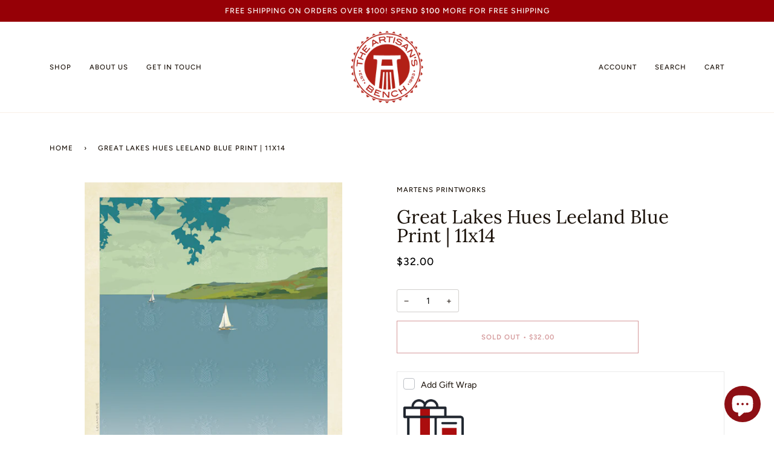

--- FILE ---
content_type: text/html; charset=utf-8
request_url: https://www.artisansbench.com/products/great-lakes-hues-leeland-blue-print-11x14
body_size: 30778
content:
<!doctype html>
<html class="no-js" lang="en"><head>
  <script id="mcjs">!function(c,h,i,m,p){m=c.createElement(h),p=c.getElementsByTagName(h)[0],m.async=1,m.src=i,p.parentNode.insertBefore(m,p)}(document,"script","https://chimpstatic.com/mcjs-connected/js/users/28151d95ffd8f15581add5d25/af8102176d555ca0ccd399cdc.js");</script>
  <!-- Google tag (gtag.js) -->
<script async src="https://www.googletagmanager.com/gtag/js?id=G-4N2YGNWKRV"></script>
<script>
  window.dataLayer = window.dataLayer || [];
  function gtag(){dataLayer.push(arguments);}
  gtag('js', new Date());

  gtag('config', 'G-4N2YGNWKRV');
</script>
  <meta charset="utf-8">
  <meta http-equiv="X-UA-Compatible" content="IE=edge,chrome=1">
  <meta name="viewport" content="width=device-width,initial-scale=1">
  <meta name="theme-color" content="#960006"><link rel="canonical" href="https://www.artisansbench.com/products/great-lakes-hues-leeland-blue-print-11x14"><!-- ======================= Pipeline Theme V6.1.3 ========================= -->

  <link rel="preconnect" href="https://cdn.shopify.com" crossorigin>
  <link rel="preconnect" href="https://fonts.shopify.com" crossorigin>
  <link rel="preconnect" href="https://monorail-edge.shopifysvc.com" crossorigin>


  <link rel="preload" href="//www.artisansbench.com/cdn/shop/t/51/assets/lazysizes.js?v=111431644619468174291729190663" as="script">
  <link rel="preload" href="//www.artisansbench.com/cdn/shop/t/51/assets/vendor.js?v=159073106423563084681729190663" as="script">
  <link rel="preload" href="//www.artisansbench.com/cdn/shop/t/51/assets/theme.js?v=156178741232049809941729190663" as="script">
  <link rel="preload" href="//www.artisansbench.com/cdn/shop/t/51/assets/theme.css?v=151842951827324329991729190663" as="style">

  
<link rel="preload" as="image" 
      href="//www.artisansbench.com/cdn/shop/files/leeland_blue_GL_small.png?v=1686760212" 
      srcset=""
      sizes="(min-width: 768px), 50vw, 
             100vw">
  
<link rel="shortcut icon" href="//www.artisansbench.com/cdn/shop/files/ab_seal_logo_200px_98318e46-51bb-4818-8cb0-17f7403e0c09_32x32.png?v=1655925834" type="image/png"><!-- Title and description ================================================ -->
  
  <title>
    

    Martens Printworks | Great Lakes Hues Leeland Blue Print | 11x14
&ndash; The Artisan&#39;s Bench

  </title><meta name="description" content="The Great Lakes Region brings memories and that specific special moment in time. This image has been watermarked. Purchased artwork will not have a watermark. This lithograph is printed with the highest craftsmanship on archival quality 80lb paper with a matte finish, hand signed and sealed by the artist. 11&quot; x 14&#39; unf">
  




















































































<!-- /snippets/social-meta-tags.liquid --><meta property="og:site_name" content="The Artisan&#39;s Bench">
<meta property="og:url" content="https://www.artisansbench.com/products/great-lakes-hues-leeland-blue-print-11x14">
<meta property="og:title" content="Great Lakes Hues Leeland Blue Print | 11x14">
<meta property="og:type" content="product">
<meta property="og:description" content="The Great Lakes Region brings memories and that specific special moment in time. This image has been watermarked. Purchased artwork will not have a watermark. This lithograph is printed with the highest craftsmanship on archival quality 80lb paper with a matte finish, hand signed and sealed by the artist. 11&quot; x 14&#39; unf"><meta property="og:price:amount" content="32.00">
  <meta property="og:price:currency" content="USD">
      <meta property="og:image" content="http://www.artisansbench.com/cdn/shop/files/leeland_blue_GL.png?v=1686760212">
      <meta property="og:image:secure_url" content="https://www.artisansbench.com/cdn/shop/files/leeland_blue_GL.png?v=1686760212">
      <meta property="og:image:height" content="600">
      <meta property="og:image:width" content="471">
<meta property="twitter:image" content="http://www.artisansbench.com/cdn/shop/files/leeland_blue_GL_1200x1200.png?v=1686760212">

<meta name="twitter:site" content="@">
<meta name="twitter:card" content="summary_large_image">
<meta name="twitter:title" content="Great Lakes Hues Leeland Blue Print | 11x14">
<meta name="twitter:description" content="The Great Lakes Region brings memories and that specific special moment in time. This image has been watermarked. Purchased artwork will not have a watermark. This lithograph is printed with the highest craftsmanship on archival quality 80lb paper with a matte finish, hand signed and sealed by the artist. 11&quot; x 14&#39; unf">
<!-- CSS ================================================================== -->
  
  <link href="//www.artisansbench.com/cdn/shop/t/51/assets/font-settings.css?v=145847995423636834701764347591" rel="stylesheet" type="text/css" media="all" />

  
<style data-shopify>

:root {
/* ================ Product video ================ */

---color_video_bg: #f2f2f2;


/* ================ Color Variables ================ */

/* === Backgrounds ===*/
---color-bg: #ffffff;
---color-bg-accent: #fcfaf7;

/* === Text colors ===*/
---color-text-dark: #000000;
---color-text: #191008;
---color-text-light: #5e5852;

/* === Bright color ===*/
---color-primary: #960006;
---color-primary-hover: #4a0003;
---color-primary-fade: rgba(150, 0, 6, 0.05);
---color-primary-fade-hover: rgba(150, 0, 6, 0.1);---color-primary-opposite: #ffffff;

/* === Secondary/link Color ===*/
---color-secondary: #960006;
---color-secondary-hover: #4a0003;
---color-secondary-fade: rgba(150, 0, 6, 0.05);
---color-secondary-fade-hover: rgba(150, 0, 6, 0.1);---color-secondary-opposite: #ffffff;

/* === Shades of grey ===*/
---color-a5:  rgba(25, 16, 8, 0.05);
---color-a10: rgba(25, 16, 8, 0.1);
---color-a20: rgba(25, 16, 8, 0.2);
---color-a35: rgba(25, 16, 8, 0.35);
---color-a50: rgba(25, 16, 8, 0.5);
---color-a80: rgba(25, 16, 8, 0.8);
---color-a90: rgba(25, 16, 8, 0.9);
---color-a95: rgba(25, 16, 8, 0.95);


/* ================ Inverted Color Variables ================ */

---inverse-bg: #333333;
---inverse-bg-accent: #191008;

/* === Text colors ===*/
---inverse-text-dark: #ffffff;
---inverse-text: #FFFFFF;
---inverse-text-light: #c2c2c2;

/* === Bright color ===*/
---inverse-primary: #ffe5da;
---inverse-primary-hover: #ffaf8e;
---inverse-primary-fade: rgba(255, 229, 218, 0.05);
---inverse-primary-fade-hover: rgba(255, 229, 218, 0.1);---inverse-primary-opposite: #000000;


/* === Second Color ===*/
---inverse-secondary: #960006;
---inverse-secondary-hover: #4a0003;
---inverse-secondary-fade: rgba(150, 0, 6, 0.05);
---inverse-secondary-fade-hover: rgba(150, 0, 6, 0.1);---inverse-secondary-opposite: #ffffff;


/* === Shades of grey ===*/
---inverse-a5:  rgba(255, 255, 255, 0.05);
---inverse-a10: rgba(255, 255, 255, 0.1);
---inverse-a20: rgba(255, 255, 255, 0.2);
---inverse-a35: rgba(255, 255, 255, 0.3);
---inverse-a80: rgba(255, 255, 255, 0.8);
---inverse-a90: rgba(255, 255, 255, 0.9);
---inverse-a95: rgba(255, 255, 255, 0.95);


/* === Account Bar ===*/
---color-announcement-bg: #960006;
---color-announcement-text: #ffffff;

/* === Nav and dropdown link background ===*/
---color-nav: #ffffff;
---color-nav-text: #191008;
---color-nav-border: #f8f0e7;
---color-nav-a10: rgba(25, 16, 8, 0.1);
---color-nav-a50: rgba(25, 16, 8, 0.5);

/* === Site Footer ===*/
---color-footer-bg: #ffffff;
---color-footer-text: #191008;
---color-footer-a5: rgba(25, 16, 8, 0.05);
---color-footer-a15: rgba(25, 16, 8, 0.15);
---color-footer-a90: rgba(25, 16, 8, 0.9);

/* === Products ===*/
---product-grid-aspect-ratio: 100%;

/* === Product badges ===*/
---color-badge: #ffffff;
---color-badge-text: #656565;

/* === disabled form colors ===*/
---color-disabled-bg: #e8e7e6;
---color-disabled-text: #afaba9;

---inverse-disabled-bg: #474747;
---inverse-disabled-text: #7a7a7a;

/* === Button Radius === */
---button-radius: 0px;


/* ================ Typography ================ */

---font-stack-body: Figtree, sans-serif;
---font-style-body: normal;
---font-weight-body: 400;
---font-weight-body-bold: 500;
---font-adjust-body: 1.0;

---font-stack-heading: Lora, serif;
---font-style-heading: normal;
---font-weight-heading: 400;
---font-weight-heading-bold: 500;
---font-adjust-heading: 1.0;

  ---font-heading-space: initial;
  ---font-heading-caps: initial;


---font-stack-accent: Figtree, serif;
---font-style-accent: normal;
---font-weight-accent: 500;
---font-weight-accent-bold: 600;
---font-adjust-accent: 0.95;

---ico-select: url('//www.artisansbench.com/cdn/shop/t/51/assets/ico-select.svg?v=30220535515520835981729190690');

---url-zoom: url('//www.artisansbench.com/cdn/shop/t/51/assets/cursor-zoom.svg?v=165602749117678042601729190690');
---url-zoom-2x: url('//www.artisansbench.com/cdn/shop/t/51/assets/cursor-zoom-2x.svg?v=97809141442824546711729190690');



}

</style>

  <link href="//www.artisansbench.com/cdn/shop/t/51/assets/theme.css?v=151842951827324329991729190663" rel="stylesheet" type="text/css" media="all" />

  <script>
    document.documentElement.className = document.documentElement.className.replace('no-js', 'js');
    let root = '/';
    if (root[root.length - 1] !== '/') {
      root = `${root}/`;
    }
    var theme = {
      routes: {
        root_url: root,
        cart: '/cart',
        cart_add_url: '/cart/add',
        product_recommendations_url: '/recommendations/products'
      },
      assets: {
        photoswipe: '//www.artisansbench.com/cdn/shop/t/51/assets/photoswipe.js?v=92904272307011895101729190663',
        smoothscroll: '//www.artisansbench.com/cdn/shop/t/51/assets/smoothscroll.js?v=37906625415260927261729190663',
        swatches: '//www.artisansbench.com/cdn/shop/t/51/assets/swatches.json?v=79169978958112617901729190663',
        noImage: '//www.artisansbench.com/cdn/shopifycloud/storefront/assets/no-image-2048-a2addb12.gif',
        base: '//www.artisansbench.com/cdn/shop/t/51/assets/'
      },
      strings: {
        swatchesKey: "Color, Colour",     
        addToCart: "Add to Cart",
        estimateShipping: "Estimate shipping",
        noShippingAvailable: "We do not ship to this destination.",
        free: "Free",
        from: "From",
        preOrder: "Pre-order",
        soldOut: "Sold Out",
        sale: "Sale",
        subscription: "Subscription",
        unavailable: "Unavailable",
        unitPrice: "Unit price",
        unitPriceSeparator: "per",        
        stockout: "All available stock is in cart",
        products: "Products",
        pages: "Pages",
        collections: "Collections",
        resultsFor: "Results for",
        noResultsFor: "No results for",
        articles: "Articles"
      },
      settings: {
        badge_sale_type: "dollar",
        search_products: true,
        search_collections: true,
        search_pages: false,
        search_articles: false,
        animate_hover: false,
        animate_scroll: false
      },
      info: {
        name: 'pipeline'
      },
      moneyFormat: "${{amount}}",
      version: '6.1.3'
    }
    let windowInnerHeight = window.innerHeight;
    document.documentElement.style.setProperty('--full-screen', `${windowInnerHeight}px`);
    document.documentElement.style.setProperty('--three-quarters', `${windowInnerHeight * 0.75}px`);
    document.documentElement.style.setProperty('--two-thirds', `${windowInnerHeight * 0.66}px`);
    document.documentElement.style.setProperty('--one-half', `${windowInnerHeight * 0.5}px`);
    document.documentElement.style.setProperty('--one-third', `${windowInnerHeight * 0.33}px`);
    document.documentElement.style.setProperty('--one-fifth', `${windowInnerHeight * 0.2}px`);

    window.lazySizesConfig = window.lazySizesConfig || {};
    window.lazySizesConfig.loadHidden = false;
  </script><!-- Theme Javascript ============================================================== -->
  <script src="//www.artisansbench.com/cdn/shop/t/51/assets/lazysizes.js?v=111431644619468174291729190663" async="async"></script>
  <script src="//www.artisansbench.com/cdn/shop/t/51/assets/vendor.js?v=159073106423563084681729190663" defer="defer"></script>
  <script src="//www.artisansbench.com/cdn/shop/t/51/assets/theme.js?v=156178741232049809941729190663" defer="defer"></script>

  <script>
    (function () {
      function onPageShowEvents() {
        if ('requestIdleCallback' in window) {
          requestIdleCallback(initCartEvent)
        } else {
          initCartEvent()
        }
        function initCartEvent(){
          document.documentElement.dispatchEvent(new CustomEvent('theme:cart:init', {
            bubbles: true
          }));
        }
      };
      window.onpageshow = onPageShowEvents;
    })();
  </script>

  <script type="text/javascript">
    if (window.MSInputMethodContext && document.documentMode) {
      var scripts = document.getElementsByTagName('script')[0];
      var polyfill = document.createElement("script");
      polyfill.defer = true;
      polyfill.src = "//www.artisansbench.com/cdn/shop/t/51/assets/ie11.js?v=144489047535103983231729190663";

      scripts.parentNode.insertBefore(polyfill, scripts);
    }
  </script>

  <!-- Shopify app scripts =========================================================== -->
  <script>window.performance && window.performance.mark && window.performance.mark('shopify.content_for_header.start');</script><meta name="google-site-verification" content="d3J3SGZVEG3X-HzHOQvVPXi40Gpgw87nhd587svSKIA">
<meta id="shopify-digital-wallet" name="shopify-digital-wallet" content="/2476087/digital_wallets/dialog">
<meta name="shopify-checkout-api-token" content="c16890f05bdd0194c495ffb66472d9a1">
<meta id="in-context-paypal-metadata" data-shop-id="2476087" data-venmo-supported="false" data-environment="production" data-locale="en_US" data-paypal-v4="true" data-currency="USD">
<link rel="alternate" type="application/json+oembed" href="https://www.artisansbench.com/products/great-lakes-hues-leeland-blue-print-11x14.oembed">
<script async="async" src="/checkouts/internal/preloads.js?locale=en-US"></script>
<link rel="preconnect" href="https://shop.app" crossorigin="anonymous">
<script async="async" src="https://shop.app/checkouts/internal/preloads.js?locale=en-US&shop_id=2476087" crossorigin="anonymous"></script>
<script id="apple-pay-shop-capabilities" type="application/json">{"shopId":2476087,"countryCode":"US","currencyCode":"USD","merchantCapabilities":["supports3DS"],"merchantId":"gid:\/\/shopify\/Shop\/2476087","merchantName":"The Artisan's Bench","requiredBillingContactFields":["postalAddress","email","phone"],"requiredShippingContactFields":["postalAddress","email","phone"],"shippingType":"shipping","supportedNetworks":["visa","masterCard","amex","discover","elo","jcb"],"total":{"type":"pending","label":"The Artisan's Bench","amount":"1.00"},"shopifyPaymentsEnabled":true,"supportsSubscriptions":true}</script>
<script id="shopify-features" type="application/json">{"accessToken":"c16890f05bdd0194c495ffb66472d9a1","betas":["rich-media-storefront-analytics"],"domain":"www.artisansbench.com","predictiveSearch":true,"shopId":2476087,"locale":"en"}</script>
<script>var Shopify = Shopify || {};
Shopify.shop = "artisans-bench.myshopify.com";
Shopify.locale = "en";
Shopify.currency = {"active":"USD","rate":"1.0"};
Shopify.country = "US";
Shopify.theme = {"name":"Pipeline with B2H - 2024-10-17","id":144315908350,"schema_name":"Pipeline","schema_version":"6.1.3","theme_store_id":null,"role":"main"};
Shopify.theme.handle = "null";
Shopify.theme.style = {"id":null,"handle":null};
Shopify.cdnHost = "www.artisansbench.com/cdn";
Shopify.routes = Shopify.routes || {};
Shopify.routes.root = "/";</script>
<script type="module">!function(o){(o.Shopify=o.Shopify||{}).modules=!0}(window);</script>
<script>!function(o){function n(){var o=[];function n(){o.push(Array.prototype.slice.apply(arguments))}return n.q=o,n}var t=o.Shopify=o.Shopify||{};t.loadFeatures=n(),t.autoloadFeatures=n()}(window);</script>
<script>
  window.ShopifyPay = window.ShopifyPay || {};
  window.ShopifyPay.apiHost = "shop.app\/pay";
  window.ShopifyPay.redirectState = null;
</script>
<script id="shop-js-analytics" type="application/json">{"pageType":"product"}</script>
<script defer="defer" async type="module" src="//www.artisansbench.com/cdn/shopifycloud/shop-js/modules/v2/client.init-shop-cart-sync_C5BV16lS.en.esm.js"></script>
<script defer="defer" async type="module" src="//www.artisansbench.com/cdn/shopifycloud/shop-js/modules/v2/chunk.common_CygWptCX.esm.js"></script>
<script type="module">
  await import("//www.artisansbench.com/cdn/shopifycloud/shop-js/modules/v2/client.init-shop-cart-sync_C5BV16lS.en.esm.js");
await import("//www.artisansbench.com/cdn/shopifycloud/shop-js/modules/v2/chunk.common_CygWptCX.esm.js");

  window.Shopify.SignInWithShop?.initShopCartSync?.({"fedCMEnabled":true,"windoidEnabled":true});

</script>
<script defer="defer" async type="module" src="//www.artisansbench.com/cdn/shopifycloud/shop-js/modules/v2/client.payment-terms_CZxnsJam.en.esm.js"></script>
<script defer="defer" async type="module" src="//www.artisansbench.com/cdn/shopifycloud/shop-js/modules/v2/chunk.common_CygWptCX.esm.js"></script>
<script defer="defer" async type="module" src="//www.artisansbench.com/cdn/shopifycloud/shop-js/modules/v2/chunk.modal_D71HUcav.esm.js"></script>
<script type="module">
  await import("//www.artisansbench.com/cdn/shopifycloud/shop-js/modules/v2/client.payment-terms_CZxnsJam.en.esm.js");
await import("//www.artisansbench.com/cdn/shopifycloud/shop-js/modules/v2/chunk.common_CygWptCX.esm.js");
await import("//www.artisansbench.com/cdn/shopifycloud/shop-js/modules/v2/chunk.modal_D71HUcav.esm.js");

  
</script>
<script>
  window.Shopify = window.Shopify || {};
  if (!window.Shopify.featureAssets) window.Shopify.featureAssets = {};
  window.Shopify.featureAssets['shop-js'] = {"shop-cart-sync":["modules/v2/client.shop-cart-sync_ZFArdW7E.en.esm.js","modules/v2/chunk.common_CygWptCX.esm.js"],"init-fed-cm":["modules/v2/client.init-fed-cm_CmiC4vf6.en.esm.js","modules/v2/chunk.common_CygWptCX.esm.js"],"shop-button":["modules/v2/client.shop-button_tlx5R9nI.en.esm.js","modules/v2/chunk.common_CygWptCX.esm.js"],"shop-cash-offers":["modules/v2/client.shop-cash-offers_DOA2yAJr.en.esm.js","modules/v2/chunk.common_CygWptCX.esm.js","modules/v2/chunk.modal_D71HUcav.esm.js"],"init-windoid":["modules/v2/client.init-windoid_sURxWdc1.en.esm.js","modules/v2/chunk.common_CygWptCX.esm.js"],"shop-toast-manager":["modules/v2/client.shop-toast-manager_ClPi3nE9.en.esm.js","modules/v2/chunk.common_CygWptCX.esm.js"],"init-shop-email-lookup-coordinator":["modules/v2/client.init-shop-email-lookup-coordinator_B8hsDcYM.en.esm.js","modules/v2/chunk.common_CygWptCX.esm.js"],"init-shop-cart-sync":["modules/v2/client.init-shop-cart-sync_C5BV16lS.en.esm.js","modules/v2/chunk.common_CygWptCX.esm.js"],"avatar":["modules/v2/client.avatar_BTnouDA3.en.esm.js"],"pay-button":["modules/v2/client.pay-button_FdsNuTd3.en.esm.js","modules/v2/chunk.common_CygWptCX.esm.js"],"init-customer-accounts":["modules/v2/client.init-customer-accounts_DxDtT_ad.en.esm.js","modules/v2/client.shop-login-button_C5VAVYt1.en.esm.js","modules/v2/chunk.common_CygWptCX.esm.js","modules/v2/chunk.modal_D71HUcav.esm.js"],"init-shop-for-new-customer-accounts":["modules/v2/client.init-shop-for-new-customer-accounts_ChsxoAhi.en.esm.js","modules/v2/client.shop-login-button_C5VAVYt1.en.esm.js","modules/v2/chunk.common_CygWptCX.esm.js","modules/v2/chunk.modal_D71HUcav.esm.js"],"shop-login-button":["modules/v2/client.shop-login-button_C5VAVYt1.en.esm.js","modules/v2/chunk.common_CygWptCX.esm.js","modules/v2/chunk.modal_D71HUcav.esm.js"],"init-customer-accounts-sign-up":["modules/v2/client.init-customer-accounts-sign-up_CPSyQ0Tj.en.esm.js","modules/v2/client.shop-login-button_C5VAVYt1.en.esm.js","modules/v2/chunk.common_CygWptCX.esm.js","modules/v2/chunk.modal_D71HUcav.esm.js"],"shop-follow-button":["modules/v2/client.shop-follow-button_Cva4Ekp9.en.esm.js","modules/v2/chunk.common_CygWptCX.esm.js","modules/v2/chunk.modal_D71HUcav.esm.js"],"checkout-modal":["modules/v2/client.checkout-modal_BPM8l0SH.en.esm.js","modules/v2/chunk.common_CygWptCX.esm.js","modules/v2/chunk.modal_D71HUcav.esm.js"],"lead-capture":["modules/v2/client.lead-capture_Bi8yE_yS.en.esm.js","modules/v2/chunk.common_CygWptCX.esm.js","modules/v2/chunk.modal_D71HUcav.esm.js"],"shop-login":["modules/v2/client.shop-login_D6lNrXab.en.esm.js","modules/v2/chunk.common_CygWptCX.esm.js","modules/v2/chunk.modal_D71HUcav.esm.js"],"payment-terms":["modules/v2/client.payment-terms_CZxnsJam.en.esm.js","modules/v2/chunk.common_CygWptCX.esm.js","modules/v2/chunk.modal_D71HUcav.esm.js"]};
</script>
<script>(function() {
  var isLoaded = false;
  function asyncLoad() {
    if (isLoaded) return;
    isLoaded = true;
    var urls = ["https:\/\/chimpstatic.com\/mcjs-connected\/js\/users\/28151d95ffd8f15581add5d25\/afeb14ba8b9b747fcc832500a.js?shop=artisans-bench.myshopify.com","https:\/\/gift-reggie.eshopadmin.com\/static\/js\/agglomeration.js?shop=artisans-bench.myshopify.com","\/\/swymv3starter01.azureedge.net\/code\/swym-shopify.js?shop=artisans-bench.myshopify.com","https:\/\/cdn.nfcube.com\/instafeed-a2cb4f2a679890fb41229503bbd797f5.js?shop=artisans-bench.myshopify.com","\/\/cdn.shopify.com\/proxy\/9167ff505de4dd16e7ea46f1068117fdfbf7f60bb77e4d7fe3a3ae5c6cb2f15a\/bucket.useifsapp.com\/theme-files-min\/js\/ifs-script-tag-min.js?v=2\u0026shop=artisans-bench.myshopify.com\u0026sp-cache-control=cHVibGljLCBtYXgtYWdlPTkwMA","https:\/\/addons.good-apps.co\/storage\/js\/goodpa_product_accessories-artisans-bench.myshopify.com.js?ver=1\u0026shop=artisans-bench.myshopify.com","https:\/\/addons.good-apps.co\/storage\/js\/goodpa_product_accessories-artisans-bench.myshopify.com.js?ver=1\u0026shop=artisans-bench.myshopify.com"];
    for (var i = 0; i < urls.length; i++) {
      var s = document.createElement('script');
      s.type = 'text/javascript';
      s.async = true;
      s.src = urls[i];
      var x = document.getElementsByTagName('script')[0];
      x.parentNode.insertBefore(s, x);
    }
  };
  if(window.attachEvent) {
    window.attachEvent('onload', asyncLoad);
  } else {
    window.addEventListener('load', asyncLoad, false);
  }
})();</script>
<script id="__st">var __st={"a":2476087,"offset":-18000,"reqid":"1482ac8b-c333-4345-914c-95a0cc2ba62f-1768829382","pageurl":"www.artisansbench.com\/products\/great-lakes-hues-leeland-blue-print-11x14","u":"1b51b8fa520a","p":"product","rtyp":"product","rid":8068850450686};</script>
<script>window.ShopifyPaypalV4VisibilityTracking = true;</script>
<script id="captcha-bootstrap">!function(){'use strict';const t='contact',e='account',n='new_comment',o=[[t,t],['blogs',n],['comments',n],[t,'customer']],c=[[e,'customer_login'],[e,'guest_login'],[e,'recover_customer_password'],[e,'create_customer']],r=t=>t.map((([t,e])=>`form[action*='/${t}']:not([data-nocaptcha='true']) input[name='form_type'][value='${e}']`)).join(','),a=t=>()=>t?[...document.querySelectorAll(t)].map((t=>t.form)):[];function s(){const t=[...o],e=r(t);return a(e)}const i='password',u='form_key',d=['recaptcha-v3-token','g-recaptcha-response','h-captcha-response',i],f=()=>{try{return window.sessionStorage}catch{return}},m='__shopify_v',_=t=>t.elements[u];function p(t,e,n=!1){try{const o=window.sessionStorage,c=JSON.parse(o.getItem(e)),{data:r}=function(t){const{data:e,action:n}=t;return t[m]||n?{data:e,action:n}:{data:t,action:n}}(c);for(const[e,n]of Object.entries(r))t.elements[e]&&(t.elements[e].value=n);n&&o.removeItem(e)}catch(o){console.error('form repopulation failed',{error:o})}}const l='form_type',E='cptcha';function T(t){t.dataset[E]=!0}const w=window,h=w.document,L='Shopify',v='ce_forms',y='captcha';let A=!1;((t,e)=>{const n=(g='f06e6c50-85a8-45c8-87d0-21a2b65856fe',I='https://cdn.shopify.com/shopifycloud/storefront-forms-hcaptcha/ce_storefront_forms_captcha_hcaptcha.v1.5.2.iife.js',D={infoText:'Protected by hCaptcha',privacyText:'Privacy',termsText:'Terms'},(t,e,n)=>{const o=w[L][v],c=o.bindForm;if(c)return c(t,g,e,D).then(n);var r;o.q.push([[t,g,e,D],n]),r=I,A||(h.body.append(Object.assign(h.createElement('script'),{id:'captcha-provider',async:!0,src:r})),A=!0)});var g,I,D;w[L]=w[L]||{},w[L][v]=w[L][v]||{},w[L][v].q=[],w[L][y]=w[L][y]||{},w[L][y].protect=function(t,e){n(t,void 0,e),T(t)},Object.freeze(w[L][y]),function(t,e,n,w,h,L){const[v,y,A,g]=function(t,e,n){const i=e?o:[],u=t?c:[],d=[...i,...u],f=r(d),m=r(i),_=r(d.filter((([t,e])=>n.includes(e))));return[a(f),a(m),a(_),s()]}(w,h,L),I=t=>{const e=t.target;return e instanceof HTMLFormElement?e:e&&e.form},D=t=>v().includes(t);t.addEventListener('submit',(t=>{const e=I(t);if(!e)return;const n=D(e)&&!e.dataset.hcaptchaBound&&!e.dataset.recaptchaBound,o=_(e),c=g().includes(e)&&(!o||!o.value);(n||c)&&t.preventDefault(),c&&!n&&(function(t){try{if(!f())return;!function(t){const e=f();if(!e)return;const n=_(t);if(!n)return;const o=n.value;o&&e.removeItem(o)}(t);const e=Array.from(Array(32),(()=>Math.random().toString(36)[2])).join('');!function(t,e){_(t)||t.append(Object.assign(document.createElement('input'),{type:'hidden',name:u})),t.elements[u].value=e}(t,e),function(t,e){const n=f();if(!n)return;const o=[...t.querySelectorAll(`input[type='${i}']`)].map((({name:t})=>t)),c=[...d,...o],r={};for(const[a,s]of new FormData(t).entries())c.includes(a)||(r[a]=s);n.setItem(e,JSON.stringify({[m]:1,action:t.action,data:r}))}(t,e)}catch(e){console.error('failed to persist form',e)}}(e),e.submit())}));const S=(t,e)=>{t&&!t.dataset[E]&&(n(t,e.some((e=>e===t))),T(t))};for(const o of['focusin','change'])t.addEventListener(o,(t=>{const e=I(t);D(e)&&S(e,y())}));const B=e.get('form_key'),M=e.get(l),P=B&&M;t.addEventListener('DOMContentLoaded',(()=>{const t=y();if(P)for(const e of t)e.elements[l].value===M&&p(e,B);[...new Set([...A(),...v().filter((t=>'true'===t.dataset.shopifyCaptcha))])].forEach((e=>S(e,t)))}))}(h,new URLSearchParams(w.location.search),n,t,e,['guest_login'])})(!0,!0)}();</script>
<script integrity="sha256-4kQ18oKyAcykRKYeNunJcIwy7WH5gtpwJnB7kiuLZ1E=" data-source-attribution="shopify.loadfeatures" defer="defer" src="//www.artisansbench.com/cdn/shopifycloud/storefront/assets/storefront/load_feature-a0a9edcb.js" crossorigin="anonymous"></script>
<script crossorigin="anonymous" defer="defer" src="//www.artisansbench.com/cdn/shopifycloud/storefront/assets/shopify_pay/storefront-65b4c6d7.js?v=20250812"></script>
<script data-source-attribution="shopify.dynamic_checkout.dynamic.init">var Shopify=Shopify||{};Shopify.PaymentButton=Shopify.PaymentButton||{isStorefrontPortableWallets:!0,init:function(){window.Shopify.PaymentButton.init=function(){};var t=document.createElement("script");t.src="https://www.artisansbench.com/cdn/shopifycloud/portable-wallets/latest/portable-wallets.en.js",t.type="module",document.head.appendChild(t)}};
</script>
<script data-source-attribution="shopify.dynamic_checkout.buyer_consent">
  function portableWalletsHideBuyerConsent(e){var t=document.getElementById("shopify-buyer-consent"),n=document.getElementById("shopify-subscription-policy-button");t&&n&&(t.classList.add("hidden"),t.setAttribute("aria-hidden","true"),n.removeEventListener("click",e))}function portableWalletsShowBuyerConsent(e){var t=document.getElementById("shopify-buyer-consent"),n=document.getElementById("shopify-subscription-policy-button");t&&n&&(t.classList.remove("hidden"),t.removeAttribute("aria-hidden"),n.addEventListener("click",e))}window.Shopify?.PaymentButton&&(window.Shopify.PaymentButton.hideBuyerConsent=portableWalletsHideBuyerConsent,window.Shopify.PaymentButton.showBuyerConsent=portableWalletsShowBuyerConsent);
</script>
<script data-source-attribution="shopify.dynamic_checkout.cart.bootstrap">document.addEventListener("DOMContentLoaded",(function(){function t(){return document.querySelector("shopify-accelerated-checkout-cart, shopify-accelerated-checkout")}if(t())Shopify.PaymentButton.init();else{new MutationObserver((function(e,n){t()&&(Shopify.PaymentButton.init(),n.disconnect())})).observe(document.body,{childList:!0,subtree:!0})}}));
</script>
<link id="shopify-accelerated-checkout-styles" rel="stylesheet" media="screen" href="https://www.artisansbench.com/cdn/shopifycloud/portable-wallets/latest/accelerated-checkout-backwards-compat.css" crossorigin="anonymous">
<style id="shopify-accelerated-checkout-cart">
        #shopify-buyer-consent {
  margin-top: 1em;
  display: inline-block;
  width: 100%;
}

#shopify-buyer-consent.hidden {
  display: none;
}

#shopify-subscription-policy-button {
  background: none;
  border: none;
  padding: 0;
  text-decoration: underline;
  font-size: inherit;
  cursor: pointer;
}

#shopify-subscription-policy-button::before {
  box-shadow: none;
}

      </style>

<script>window.performance && window.performance.mark && window.performance.mark('shopify.content_for_header.end');</script>

  <script>window.BOLD = window.BOLD || {};
    window.BOLD.common = window.BOLD.common || {};
    window.BOLD.common.Shopify = window.BOLD.common.Shopify || {};

    window.BOLD.common.Shopify.shop = {
        domain: 'www.artisansbench.com',
        permanent_domain: 'artisans-bench.myshopify.com',
        url: 'https://www.artisansbench.com',
        secure_url: 'https://www.artisansbench.com',
        money_format: "${{amount}}",
        currency: "USD"
    };

    window.BOLD.common.Shopify.cart = {"note":null,"attributes":{},"original_total_price":0,"total_price":0,"total_discount":0,"total_weight":0.0,"item_count":0,"items":[],"requires_shipping":false,"currency":"USD","items_subtotal_price":0,"cart_level_discount_applications":[],"checkout_charge_amount":0};
    window.BOLD.common.template = 'product';window.BOLD.common.Shopify.formatMoney = function(money, format) {
        function n(t, e) {
            return "undefined" == typeof t ? e : t
        }
        function r(t, e, r, i) {
            if (e = n(e, 2),
            r = n(r, ","),
            i = n(i, "."),
            isNaN(t) || null == t)
                return 0;
            t = (t / 100).toFixed(e);
            var o = t.split(".")
              , a = o[0].replace(/(\d)(?=(\d\d\d)+(?!\d))/g, "$1" + r)
              , s = o[1] ? i + o[1] : "";
            return a + s
        }
        "string" == typeof money && (money = money.replace(".", ""));
        var i = ""
          , o = /\{\{\s*(\w+)\s*\}\}/
          , a = format || window.BOLD.common.Shopify.shop.money_format || window.Shopify.money_format || "$ {{ amount }}";
        switch (a.match(o)[1]) {
            case "amount":
                i = r(money, 2);
                break;
            case "amount_no_decimals":
                i = r(money, 0);
                break;
            case "amount_with_comma_separator":
                i = r(money, 2, ".", ",");
                break;
            case "amount_no_decimals_with_comma_separator":
                i = r(money, 0, ".", ",");
                break;
            case "amount_with_space_separator":
                i = r(money, 2, ".", " ");
                break;
            case "amount_no_decimals_with_space_separator":
                i = r(money, 0, ".", " ");
                break;
        }
        return a.replace(o, i);
    };

    window.BOLD.common.Shopify.saveProduct = function (handle, product) {
        if (typeof handle === 'string' && typeof window.BOLD.common.Shopify.products[handle] === 'undefined') {
            if (typeof product === 'number') {
                window.BOLD.common.Shopify.handles[product] = handle;
                product = { id: product };
            }
            window.BOLD.common.Shopify.products[handle] = product;
        }
    };

	window.BOLD.common.Shopify.saveVariant = function (variant_id, variant) {
		if (typeof variant_id === 'number' && typeof window.BOLD.common.Shopify.variants[variant_id] === 'undefined') {
			window.BOLD.common.Shopify.variants[variant_id] = variant;
		}
	};window.BOLD.common.Shopify.products = window.BOLD.common.Shopify.products || {};
    window.BOLD.common.Shopify.variants = window.BOLD.common.Shopify.variants || {};
    window.BOLD.common.Shopify.handles = window.BOLD.common.Shopify.handles || {};window.BOLD.common.Shopify.handle = "great-lakes-hues-leeland-blue-print-11x14"
window.BOLD.common.Shopify.saveProduct("great-lakes-hues-leeland-blue-print-11x14", 8068850450686);window.BOLD.common.Shopify.saveVariant(44064528695550, {product_id: 8068850450686, price: null, group_id: 'null'});



















































































window.BOLD.common.Shopify.metafields = window.BOLD.common.Shopify.metafields || {};window.BOLD.common.Shopify.metafields["bold_rp"] = {};window.BOLD.common.cacheParams = window.BOLD.common.cacheParams || {};
    window.BOLD.common.cacheParams.bundles = 1697830689;

</script>

<script src="https://bundles.boldapps.net/js/bundles.js" type="text/javascript"></script>
<link href="//www.artisansbench.com/cdn/shop/t/51/assets/bold-bundles.css?v=181630837607534074601729190663" rel="stylesheet" type="text/css" media="all" />

<script src="https://cdn.shopify.com/extensions/0199e13f-a0e2-7623-a82f-d727aff53608/wrapin-gift-wrap-options-7/assets/load-tex-wrapin-app.js" type="text/javascript" defer="defer"></script>
<link href="https://cdn.shopify.com/extensions/0199e13f-a0e2-7623-a82f-d727aff53608/wrapin-gift-wrap-options-7/assets/load-tex-wrapin.css" rel="stylesheet" type="text/css" media="all">
<script src="https://cdn.shopify.com/extensions/7bc9bb47-adfa-4267-963e-cadee5096caf/inbox-1252/assets/inbox-chat-loader.js" type="text/javascript" defer="defer"></script>
<link href="https://monorail-edge.shopifysvc.com" rel="dns-prefetch">
<script>(function(){if ("sendBeacon" in navigator && "performance" in window) {try {var session_token_from_headers = performance.getEntriesByType('navigation')[0].serverTiming.find(x => x.name == '_s').description;} catch {var session_token_from_headers = undefined;}var session_cookie_matches = document.cookie.match(/_shopify_s=([^;]*)/);var session_token_from_cookie = session_cookie_matches && session_cookie_matches.length === 2 ? session_cookie_matches[1] : "";var session_token = session_token_from_headers || session_token_from_cookie || "";function handle_abandonment_event(e) {var entries = performance.getEntries().filter(function(entry) {return /monorail-edge.shopifysvc.com/.test(entry.name);});if (!window.abandonment_tracked && entries.length === 0) {window.abandonment_tracked = true;var currentMs = Date.now();var navigation_start = performance.timing.navigationStart;var payload = {shop_id: 2476087,url: window.location.href,navigation_start,duration: currentMs - navigation_start,session_token,page_type: "product"};window.navigator.sendBeacon("https://monorail-edge.shopifysvc.com/v1/produce", JSON.stringify({schema_id: "online_store_buyer_site_abandonment/1.1",payload: payload,metadata: {event_created_at_ms: currentMs,event_sent_at_ms: currentMs}}));}}window.addEventListener('pagehide', handle_abandonment_event);}}());</script>
<script id="web-pixels-manager-setup">(function e(e,d,r,n,o){if(void 0===o&&(o={}),!Boolean(null===(a=null===(i=window.Shopify)||void 0===i?void 0:i.analytics)||void 0===a?void 0:a.replayQueue)){var i,a;window.Shopify=window.Shopify||{};var t=window.Shopify;t.analytics=t.analytics||{};var s=t.analytics;s.replayQueue=[],s.publish=function(e,d,r){return s.replayQueue.push([e,d,r]),!0};try{self.performance.mark("wpm:start")}catch(e){}var l=function(){var e={modern:/Edge?\/(1{2}[4-9]|1[2-9]\d|[2-9]\d{2}|\d{4,})\.\d+(\.\d+|)|Firefox\/(1{2}[4-9]|1[2-9]\d|[2-9]\d{2}|\d{4,})\.\d+(\.\d+|)|Chrom(ium|e)\/(9{2}|\d{3,})\.\d+(\.\d+|)|(Maci|X1{2}).+ Version\/(15\.\d+|(1[6-9]|[2-9]\d|\d{3,})\.\d+)([,.]\d+|)( \(\w+\)|)( Mobile\/\w+|) Safari\/|Chrome.+OPR\/(9{2}|\d{3,})\.\d+\.\d+|(CPU[ +]OS|iPhone[ +]OS|CPU[ +]iPhone|CPU IPhone OS|CPU iPad OS)[ +]+(15[._]\d+|(1[6-9]|[2-9]\d|\d{3,})[._]\d+)([._]\d+|)|Android:?[ /-](13[3-9]|1[4-9]\d|[2-9]\d{2}|\d{4,})(\.\d+|)(\.\d+|)|Android.+Firefox\/(13[5-9]|1[4-9]\d|[2-9]\d{2}|\d{4,})\.\d+(\.\d+|)|Android.+Chrom(ium|e)\/(13[3-9]|1[4-9]\d|[2-9]\d{2}|\d{4,})\.\d+(\.\d+|)|SamsungBrowser\/([2-9]\d|\d{3,})\.\d+/,legacy:/Edge?\/(1[6-9]|[2-9]\d|\d{3,})\.\d+(\.\d+|)|Firefox\/(5[4-9]|[6-9]\d|\d{3,})\.\d+(\.\d+|)|Chrom(ium|e)\/(5[1-9]|[6-9]\d|\d{3,})\.\d+(\.\d+|)([\d.]+$|.*Safari\/(?![\d.]+ Edge\/[\d.]+$))|(Maci|X1{2}).+ Version\/(10\.\d+|(1[1-9]|[2-9]\d|\d{3,})\.\d+)([,.]\d+|)( \(\w+\)|)( Mobile\/\w+|) Safari\/|Chrome.+OPR\/(3[89]|[4-9]\d|\d{3,})\.\d+\.\d+|(CPU[ +]OS|iPhone[ +]OS|CPU[ +]iPhone|CPU IPhone OS|CPU iPad OS)[ +]+(10[._]\d+|(1[1-9]|[2-9]\d|\d{3,})[._]\d+)([._]\d+|)|Android:?[ /-](13[3-9]|1[4-9]\d|[2-9]\d{2}|\d{4,})(\.\d+|)(\.\d+|)|Mobile Safari.+OPR\/([89]\d|\d{3,})\.\d+\.\d+|Android.+Firefox\/(13[5-9]|1[4-9]\d|[2-9]\d{2}|\d{4,})\.\d+(\.\d+|)|Android.+Chrom(ium|e)\/(13[3-9]|1[4-9]\d|[2-9]\d{2}|\d{4,})\.\d+(\.\d+|)|Android.+(UC? ?Browser|UCWEB|U3)[ /]?(15\.([5-9]|\d{2,})|(1[6-9]|[2-9]\d|\d{3,})\.\d+)\.\d+|SamsungBrowser\/(5\.\d+|([6-9]|\d{2,})\.\d+)|Android.+MQ{2}Browser\/(14(\.(9|\d{2,})|)|(1[5-9]|[2-9]\d|\d{3,})(\.\d+|))(\.\d+|)|K[Aa][Ii]OS\/(3\.\d+|([4-9]|\d{2,})\.\d+)(\.\d+|)/},d=e.modern,r=e.legacy,n=navigator.userAgent;return n.match(d)?"modern":n.match(r)?"legacy":"unknown"}(),u="modern"===l?"modern":"legacy",c=(null!=n?n:{modern:"",legacy:""})[u],f=function(e){return[e.baseUrl,"/wpm","/b",e.hashVersion,"modern"===e.buildTarget?"m":"l",".js"].join("")}({baseUrl:d,hashVersion:r,buildTarget:u}),m=function(e){var d=e.version,r=e.bundleTarget,n=e.surface,o=e.pageUrl,i=e.monorailEndpoint;return{emit:function(e){var a=e.status,t=e.errorMsg,s=(new Date).getTime(),l=JSON.stringify({metadata:{event_sent_at_ms:s},events:[{schema_id:"web_pixels_manager_load/3.1",payload:{version:d,bundle_target:r,page_url:o,status:a,surface:n,error_msg:t},metadata:{event_created_at_ms:s}}]});if(!i)return console&&console.warn&&console.warn("[Web Pixels Manager] No Monorail endpoint provided, skipping logging."),!1;try{return self.navigator.sendBeacon.bind(self.navigator)(i,l)}catch(e){}var u=new XMLHttpRequest;try{return u.open("POST",i,!0),u.setRequestHeader("Content-Type","text/plain"),u.send(l),!0}catch(e){return console&&console.warn&&console.warn("[Web Pixels Manager] Got an unhandled error while logging to Monorail."),!1}}}}({version:r,bundleTarget:l,surface:e.surface,pageUrl:self.location.href,monorailEndpoint:e.monorailEndpoint});try{o.browserTarget=l,function(e){var d=e.src,r=e.async,n=void 0===r||r,o=e.onload,i=e.onerror,a=e.sri,t=e.scriptDataAttributes,s=void 0===t?{}:t,l=document.createElement("script"),u=document.querySelector("head"),c=document.querySelector("body");if(l.async=n,l.src=d,a&&(l.integrity=a,l.crossOrigin="anonymous"),s)for(var f in s)if(Object.prototype.hasOwnProperty.call(s,f))try{l.dataset[f]=s[f]}catch(e){}if(o&&l.addEventListener("load",o),i&&l.addEventListener("error",i),u)u.appendChild(l);else{if(!c)throw new Error("Did not find a head or body element to append the script");c.appendChild(l)}}({src:f,async:!0,onload:function(){if(!function(){var e,d;return Boolean(null===(d=null===(e=window.Shopify)||void 0===e?void 0:e.analytics)||void 0===d?void 0:d.initialized)}()){var d=window.webPixelsManager.init(e)||void 0;if(d){var r=window.Shopify.analytics;r.replayQueue.forEach((function(e){var r=e[0],n=e[1],o=e[2];d.publishCustomEvent(r,n,o)})),r.replayQueue=[],r.publish=d.publishCustomEvent,r.visitor=d.visitor,r.initialized=!0}}},onerror:function(){return m.emit({status:"failed",errorMsg:"".concat(f," has failed to load")})},sri:function(e){var d=/^sha384-[A-Za-z0-9+/=]+$/;return"string"==typeof e&&d.test(e)}(c)?c:"",scriptDataAttributes:o}),m.emit({status:"loading"})}catch(e){m.emit({status:"failed",errorMsg:(null==e?void 0:e.message)||"Unknown error"})}}})({shopId: 2476087,storefrontBaseUrl: "https://www.artisansbench.com",extensionsBaseUrl: "https://extensions.shopifycdn.com/cdn/shopifycloud/web-pixels-manager",monorailEndpoint: "https://monorail-edge.shopifysvc.com/unstable/produce_batch",surface: "storefront-renderer",enabledBetaFlags: ["2dca8a86"],webPixelsConfigList: [{"id":"1514537214","configuration":"{\"accountID\":\"123\"}","eventPayloadVersion":"v1","runtimeContext":"STRICT","scriptVersion":"d81d28554fc5644fba82bc069b8f4df7","type":"APP","apiClientId":6589612033,"privacyPurposes":["ANALYTICS","MARKETING","SALE_OF_DATA"],"dataSharingAdjustments":{"protectedCustomerApprovalScopes":["read_customer_personal_data"]}},{"id":"539230462","configuration":"{\"tagID\":\"2613529812395\"}","eventPayloadVersion":"v1","runtimeContext":"STRICT","scriptVersion":"18031546ee651571ed29edbe71a3550b","type":"APP","apiClientId":3009811,"privacyPurposes":["ANALYTICS","MARKETING","SALE_OF_DATA"],"dataSharingAdjustments":{"protectedCustomerApprovalScopes":["read_customer_address","read_customer_email","read_customer_name","read_customer_personal_data","read_customer_phone"]}},{"id":"396460286","configuration":"{\"config\":\"{\\\"pixel_id\\\":\\\"G-4N2YGNWKRV\\\",\\\"target_country\\\":\\\"US\\\",\\\"gtag_events\\\":[{\\\"type\\\":\\\"begin_checkout\\\",\\\"action_label\\\":[\\\"G-4N2YGNWKRV\\\",\\\"AW-953192500\\\/xKz8CPDy7ocBELSgwsYD\\\"]},{\\\"type\\\":\\\"search\\\",\\\"action_label\\\":[\\\"G-4N2YGNWKRV\\\",\\\"AW-953192500\\\/j35xCPPy7ocBELSgwsYD\\\"]},{\\\"type\\\":\\\"view_item\\\",\\\"action_label\\\":[\\\"G-4N2YGNWKRV\\\",\\\"AW-953192500\\\/P8qJCOry7ocBELSgwsYD\\\",\\\"MC-J0FBVG5KTE\\\"]},{\\\"type\\\":\\\"purchase\\\",\\\"action_label\\\":[\\\"G-4N2YGNWKRV\\\",\\\"AW-953192500\\\/964rCOfy7ocBELSgwsYD\\\",\\\"MC-J0FBVG5KTE\\\"]},{\\\"type\\\":\\\"page_view\\\",\\\"action_label\\\":[\\\"G-4N2YGNWKRV\\\",\\\"AW-953192500\\\/C-p_COTy7ocBELSgwsYD\\\",\\\"MC-J0FBVG5KTE\\\"]},{\\\"type\\\":\\\"add_payment_info\\\",\\\"action_label\\\":[\\\"G-4N2YGNWKRV\\\",\\\"AW-953192500\\\/U6ntCPby7ocBELSgwsYD\\\"]},{\\\"type\\\":\\\"add_to_cart\\\",\\\"action_label\\\":[\\\"G-4N2YGNWKRV\\\",\\\"AW-953192500\\\/KahfCO3y7ocBELSgwsYD\\\"]}],\\\"enable_monitoring_mode\\\":false}\"}","eventPayloadVersion":"v1","runtimeContext":"OPEN","scriptVersion":"b2a88bafab3e21179ed38636efcd8a93","type":"APP","apiClientId":1780363,"privacyPurposes":[],"dataSharingAdjustments":{"protectedCustomerApprovalScopes":["read_customer_address","read_customer_email","read_customer_name","read_customer_personal_data","read_customer_phone"]}},{"id":"207094014","configuration":"{\"pixel_id\":\"727824994074714\",\"pixel_type\":\"facebook_pixel\",\"metaapp_system_user_token\":\"-\"}","eventPayloadVersion":"v1","runtimeContext":"OPEN","scriptVersion":"ca16bc87fe92b6042fbaa3acc2fbdaa6","type":"APP","apiClientId":2329312,"privacyPurposes":["ANALYTICS","MARKETING","SALE_OF_DATA"],"dataSharingAdjustments":{"protectedCustomerApprovalScopes":["read_customer_address","read_customer_email","read_customer_name","read_customer_personal_data","read_customer_phone"]}},{"id":"shopify-app-pixel","configuration":"{}","eventPayloadVersion":"v1","runtimeContext":"STRICT","scriptVersion":"0450","apiClientId":"shopify-pixel","type":"APP","privacyPurposes":["ANALYTICS","MARKETING"]},{"id":"shopify-custom-pixel","eventPayloadVersion":"v1","runtimeContext":"LAX","scriptVersion":"0450","apiClientId":"shopify-pixel","type":"CUSTOM","privacyPurposes":["ANALYTICS","MARKETING"]}],isMerchantRequest: false,initData: {"shop":{"name":"The Artisan's Bench","paymentSettings":{"currencyCode":"USD"},"myshopifyDomain":"artisans-bench.myshopify.com","countryCode":"US","storefrontUrl":"https:\/\/www.artisansbench.com"},"customer":null,"cart":null,"checkout":null,"productVariants":[{"price":{"amount":32.0,"currencyCode":"USD"},"product":{"title":"Great Lakes Hues Leeland Blue Print | 11x14","vendor":"Martens Printworks","id":"8068850450686","untranslatedTitle":"Great Lakes Hues Leeland Blue Print | 11x14","url":"\/products\/great-lakes-hues-leeland-blue-print-11x14","type":"Wall Art"},"id":"44064528695550","image":{"src":"\/\/www.artisansbench.com\/cdn\/shop\/files\/leeland_blue_GL.png?v=1686760212"},"sku":"27191","title":"Default Title","untranslatedTitle":"Default Title"}],"purchasingCompany":null},},"https://www.artisansbench.com/cdn","fcfee988w5aeb613cpc8e4bc33m6693e112",{"modern":"","legacy":""},{"shopId":"2476087","storefrontBaseUrl":"https:\/\/www.artisansbench.com","extensionBaseUrl":"https:\/\/extensions.shopifycdn.com\/cdn\/shopifycloud\/web-pixels-manager","surface":"storefront-renderer","enabledBetaFlags":"[\"2dca8a86\"]","isMerchantRequest":"false","hashVersion":"fcfee988w5aeb613cpc8e4bc33m6693e112","publish":"custom","events":"[[\"page_viewed\",{}],[\"product_viewed\",{\"productVariant\":{\"price\":{\"amount\":32.0,\"currencyCode\":\"USD\"},\"product\":{\"title\":\"Great Lakes Hues Leeland Blue Print | 11x14\",\"vendor\":\"Martens Printworks\",\"id\":\"8068850450686\",\"untranslatedTitle\":\"Great Lakes Hues Leeland Blue Print | 11x14\",\"url\":\"\/products\/great-lakes-hues-leeland-blue-print-11x14\",\"type\":\"Wall Art\"},\"id\":\"44064528695550\",\"image\":{\"src\":\"\/\/www.artisansbench.com\/cdn\/shop\/files\/leeland_blue_GL.png?v=1686760212\"},\"sku\":\"27191\",\"title\":\"Default Title\",\"untranslatedTitle\":\"Default Title\"}}]]"});</script><script>
  window.ShopifyAnalytics = window.ShopifyAnalytics || {};
  window.ShopifyAnalytics.meta = window.ShopifyAnalytics.meta || {};
  window.ShopifyAnalytics.meta.currency = 'USD';
  var meta = {"product":{"id":8068850450686,"gid":"gid:\/\/shopify\/Product\/8068850450686","vendor":"Martens Printworks","type":"Wall Art","handle":"great-lakes-hues-leeland-blue-print-11x14","variants":[{"id":44064528695550,"price":3200,"name":"Great Lakes Hues Leeland Blue Print | 11x14","public_title":null,"sku":"27191"}],"remote":false},"page":{"pageType":"product","resourceType":"product","resourceId":8068850450686,"requestId":"1482ac8b-c333-4345-914c-95a0cc2ba62f-1768829382"}};
  for (var attr in meta) {
    window.ShopifyAnalytics.meta[attr] = meta[attr];
  }
</script>
<script class="analytics">
  (function () {
    var customDocumentWrite = function(content) {
      var jquery = null;

      if (window.jQuery) {
        jquery = window.jQuery;
      } else if (window.Checkout && window.Checkout.$) {
        jquery = window.Checkout.$;
      }

      if (jquery) {
        jquery('body').append(content);
      }
    };

    var hasLoggedConversion = function(token) {
      if (token) {
        return document.cookie.indexOf('loggedConversion=' + token) !== -1;
      }
      return false;
    }

    var setCookieIfConversion = function(token) {
      if (token) {
        var twoMonthsFromNow = new Date(Date.now());
        twoMonthsFromNow.setMonth(twoMonthsFromNow.getMonth() + 2);

        document.cookie = 'loggedConversion=' + token + '; expires=' + twoMonthsFromNow;
      }
    }

    var trekkie = window.ShopifyAnalytics.lib = window.trekkie = window.trekkie || [];
    if (trekkie.integrations) {
      return;
    }
    trekkie.methods = [
      'identify',
      'page',
      'ready',
      'track',
      'trackForm',
      'trackLink'
    ];
    trekkie.factory = function(method) {
      return function() {
        var args = Array.prototype.slice.call(arguments);
        args.unshift(method);
        trekkie.push(args);
        return trekkie;
      };
    };
    for (var i = 0; i < trekkie.methods.length; i++) {
      var key = trekkie.methods[i];
      trekkie[key] = trekkie.factory(key);
    }
    trekkie.load = function(config) {
      trekkie.config = config || {};
      trekkie.config.initialDocumentCookie = document.cookie;
      var first = document.getElementsByTagName('script')[0];
      var script = document.createElement('script');
      script.type = 'text/javascript';
      script.onerror = function(e) {
        var scriptFallback = document.createElement('script');
        scriptFallback.type = 'text/javascript';
        scriptFallback.onerror = function(error) {
                var Monorail = {
      produce: function produce(monorailDomain, schemaId, payload) {
        var currentMs = new Date().getTime();
        var event = {
          schema_id: schemaId,
          payload: payload,
          metadata: {
            event_created_at_ms: currentMs,
            event_sent_at_ms: currentMs
          }
        };
        return Monorail.sendRequest("https://" + monorailDomain + "/v1/produce", JSON.stringify(event));
      },
      sendRequest: function sendRequest(endpointUrl, payload) {
        // Try the sendBeacon API
        if (window && window.navigator && typeof window.navigator.sendBeacon === 'function' && typeof window.Blob === 'function' && !Monorail.isIos12()) {
          var blobData = new window.Blob([payload], {
            type: 'text/plain'
          });

          if (window.navigator.sendBeacon(endpointUrl, blobData)) {
            return true;
          } // sendBeacon was not successful

        } // XHR beacon

        var xhr = new XMLHttpRequest();

        try {
          xhr.open('POST', endpointUrl);
          xhr.setRequestHeader('Content-Type', 'text/plain');
          xhr.send(payload);
        } catch (e) {
          console.log(e);
        }

        return false;
      },
      isIos12: function isIos12() {
        return window.navigator.userAgent.lastIndexOf('iPhone; CPU iPhone OS 12_') !== -1 || window.navigator.userAgent.lastIndexOf('iPad; CPU OS 12_') !== -1;
      }
    };
    Monorail.produce('monorail-edge.shopifysvc.com',
      'trekkie_storefront_load_errors/1.1',
      {shop_id: 2476087,
      theme_id: 144315908350,
      app_name: "storefront",
      context_url: window.location.href,
      source_url: "//www.artisansbench.com/cdn/s/trekkie.storefront.cd680fe47e6c39ca5d5df5f0a32d569bc48c0f27.min.js"});

        };
        scriptFallback.async = true;
        scriptFallback.src = '//www.artisansbench.com/cdn/s/trekkie.storefront.cd680fe47e6c39ca5d5df5f0a32d569bc48c0f27.min.js';
        first.parentNode.insertBefore(scriptFallback, first);
      };
      script.async = true;
      script.src = '//www.artisansbench.com/cdn/s/trekkie.storefront.cd680fe47e6c39ca5d5df5f0a32d569bc48c0f27.min.js';
      first.parentNode.insertBefore(script, first);
    };
    trekkie.load(
      {"Trekkie":{"appName":"storefront","development":false,"defaultAttributes":{"shopId":2476087,"isMerchantRequest":null,"themeId":144315908350,"themeCityHash":"12040207139848022338","contentLanguage":"en","currency":"USD","eventMetadataId":"5c9656d1-3a27-4bea-95e9-22ad03896298"},"isServerSideCookieWritingEnabled":true,"monorailRegion":"shop_domain","enabledBetaFlags":["65f19447"]},"Session Attribution":{},"S2S":{"facebookCapiEnabled":true,"source":"trekkie-storefront-renderer","apiClientId":580111}}
    );

    var loaded = false;
    trekkie.ready(function() {
      if (loaded) return;
      loaded = true;

      window.ShopifyAnalytics.lib = window.trekkie;

      var originalDocumentWrite = document.write;
      document.write = customDocumentWrite;
      try { window.ShopifyAnalytics.merchantGoogleAnalytics.call(this); } catch(error) {};
      document.write = originalDocumentWrite;

      window.ShopifyAnalytics.lib.page(null,{"pageType":"product","resourceType":"product","resourceId":8068850450686,"requestId":"1482ac8b-c333-4345-914c-95a0cc2ba62f-1768829382","shopifyEmitted":true});

      var match = window.location.pathname.match(/checkouts\/(.+)\/(thank_you|post_purchase)/)
      var token = match? match[1]: undefined;
      if (!hasLoggedConversion(token)) {
        setCookieIfConversion(token);
        window.ShopifyAnalytics.lib.track("Viewed Product",{"currency":"USD","variantId":44064528695550,"productId":8068850450686,"productGid":"gid:\/\/shopify\/Product\/8068850450686","name":"Great Lakes Hues Leeland Blue Print | 11x14","price":"32.00","sku":"27191","brand":"Martens Printworks","variant":null,"category":"Wall Art","nonInteraction":true,"remote":false},undefined,undefined,{"shopifyEmitted":true});
      window.ShopifyAnalytics.lib.track("monorail:\/\/trekkie_storefront_viewed_product\/1.1",{"currency":"USD","variantId":44064528695550,"productId":8068850450686,"productGid":"gid:\/\/shopify\/Product\/8068850450686","name":"Great Lakes Hues Leeland Blue Print | 11x14","price":"32.00","sku":"27191","brand":"Martens Printworks","variant":null,"category":"Wall Art","nonInteraction":true,"remote":false,"referer":"https:\/\/www.artisansbench.com\/products\/great-lakes-hues-leeland-blue-print-11x14"});
      }
    });


        var eventsListenerScript = document.createElement('script');
        eventsListenerScript.async = true;
        eventsListenerScript.src = "//www.artisansbench.com/cdn/shopifycloud/storefront/assets/shop_events_listener-3da45d37.js";
        document.getElementsByTagName('head')[0].appendChild(eventsListenerScript);

})();</script>
<script
  defer
  src="https://www.artisansbench.com/cdn/shopifycloud/perf-kit/shopify-perf-kit-3.0.4.min.js"
  data-application="storefront-renderer"
  data-shop-id="2476087"
  data-render-region="gcp-us-central1"
  data-page-type="product"
  data-theme-instance-id="144315908350"
  data-theme-name="Pipeline"
  data-theme-version="6.1.3"
  data-monorail-region="shop_domain"
  data-resource-timing-sampling-rate="10"
  data-shs="true"
  data-shs-beacon="true"
  data-shs-export-with-fetch="true"
  data-shs-logs-sample-rate="1"
  data-shs-beacon-endpoint="https://www.artisansbench.com/api/collect"
></script>
</head>

<body id="martens-printworks-great-lakes-hues-leeland-blue-print-11x14" class="template-product ">

  <a class="in-page-link visually-hidden skip-link" href="#MainContent">Skip to content</a>

  <div id="shopify-section-announcement" class="shopify-section"><div class="announcement__wrapper"
      data-announcement-wrapper
      data-section-id="announcement"
      data-section-type="announcement">
      
      <div class="announcement__font font--4">
        <div class="announcement__bar-outer" data-bar style="--bg: var(---color-announcement-bg); --text: var(---color-announcement-text);"><div class="announcement__bar-holder" data-announcement-slider data-slider-speed="19000">
              <div data-slide="announce_shipping"
      data-slide-index="0"
      
class="announcement__bar"
 >
                  <div data-ticker-frame class="announcement__message">
                    <div data-ticker-scale class="ticker--unloaded announcement__scale">
                      <div data-ticker-text class="announcement__text">
                        










  
  
  

  

  
  
  

  

  <p class="cart__message " data-cart-message="true" data-limit="100">
      
      
      

      

      <small class="cart__graph">
        
<small class="cart__graph-dot cart__graph-dot--1"></small>
        
<small class="cart__graph-dot cart__graph-dot--2"></small>
        
<small class="cart__graph-dot cart__graph-dot--3"></small>
        
<small class="cart__graph-dot cart__graph-dot--4"></small>
        
<small class="cart__graph-dot cart__graph-dot--5"></small>
        
<small class="cart__graph-dot cart__graph-dot--6"></small>
        
<svg height="18" width="18">
          <circle r="7" cx="9" cy="9" />
          <circle class="cart__graph-progress" stroke-dasharray="87.96459430051421 87.96459430051421" style="stroke-dashoffset: 87.96459430052" data-cart-progress data-percent="0" r="7" cx="9" cy="9" />
        </svg>
      </small>
    

    
      <span class="cart__message-success">Congratulations! Your order qualifies for free shipping</span>
    

    <span class="cart__message-default">
      Free shipping on orders over $100! Spend 
    <span data-left-to-spend>$100</span>
   more for free shipping
    </span>
  </p>

                      </div>
                    </div>
                  </div>
                </div>
            </div></div>
      </div>
    </div>
</div>
  <div id="shopify-section-header" class="shopify-section"><style> 
  :root { 
    ---color-nav-text-transparent: #ffffff; 
    --menu-height: calc(150px);
  } 
</style>













<div class="header__wrapper"
  data-header-wrapper
  style="--bar-opacity: 0; --bar-width: 0; --bar-left: 0;"
  data-header-transparent="false"
  data-underline-current="false"
  data-header-sticky="sticky"
  data-header-style="logo_center"
  data-section-id="header"
  data-section-type="header">

  <header class="theme__header" role="banner" data-header-height>
    <div class="wrapper">
      <div class="header__mobile">
        
    <div class="header__mobile__left">
      <button class="header__mobile__button"      
        data-drawer-toggle="hamburger"
        aria-label="Open menu" 
        aria-haspopup="true" 
        aria-expanded="false" 
        aria-controls="header-menu">
        <svg aria-hidden="true" focusable="false" role="presentation" class="icon icon-nav" viewBox="0 0 25 25"><path d="M0 4.062h25v2H0zm0 7h25v2H0zm0 7h25v2H0z"/></svg>
      </button>
    </div>
    
<div class="header__logo header__logo--image">
    <a class="header__logo__link" 
        href="/"
        style="width: 120px;">
      
<img data-src="//www.artisansbench.com/cdn/shop/files/ab_seal_logo_200px_{width}x.png?v=1652980386"
          class="lazyload logo__img logo__img--color"
          width="200"
          height="200"
          data-widths="[110, 160, 220, 320, 480, 540, 720, 900]"
          data-sizes="auto"
          data-aspectratio="1.0"
          alt="The Artisan&amp;#39;s Bench">
      
      

      
        <noscript>
          <img class="logo__img" style="opacity: 1;" src="//www.artisansbench.com/cdn/shop/files/ab_seal_logo_200px_360x.png?v=1652980386" alt=""/>
        </noscript>
      
    </a>
  </div>

    <div class="header__mobile__right">
      <a class="header__mobile__button"
       data-drawer-toggle="drawer-cart"
        href="/cart">
        <svg aria-hidden="true" focusable="false" role="presentation" class="icon icon-cart" viewBox="0 0 25 25"><path d="M5.058 23a2 2 0 104.001-.001A2 2 0 005.058 23zm12.079 0c0 1.104.896 2 2 2s1.942-.896 1.942-2-.838-2-1.942-2-2 .896-2 2zM0 1a1 1 0 001 1h1.078l.894 3.341L5.058 13c0 .072.034.134.042.204l-1.018 4.58A.997.997 0 005.058 19h16.71a1 1 0 000-2H6.306l.458-2.061c.1.017.19.061.294.061h12.31c1.104 0 1.712-.218 2.244-1.5l3.248-6.964C25.423 4.75 24.186 4 23.079 4H5.058c-.157 0-.292.054-.438.088L3.844.772A1 1 0 002.87 0H1a1 1 0 00-1 1zm5.098 5H22.93l-3.192 6.798c-.038.086-.07.147-.094.19-.067.006-.113.012-.277.012H7.058v-.198l-.038-.195L5.098 6z"/></svg>
        <span class="visually-hidden">Cart</span>
        
  <span class="header__cart__status">
    <span data-header-cart-price="0">
      $0.00
    </span>
    <span data-header-cart-count="0">
      (0)
    </span>
    
<span data-header-cart-full="false"></span>
  </span>

      </a>
    </div>

      </div>
      <div data-header-desktop class="header__desktop header__desktop--logo_center"><div  data-takes-space class="header__desktop__bar__l">
  <nav class="header__menu">
    <div class="header__menu__inner" data-text-items-wrapper>
      


<div class="menu__item  grandparent kids-9 "
  data-main-menu-text-item
   
    aria-haspopup="true" 
    aria-expanded="false"
    data-hover-disclosure-toggle="dropdown-18d08310caab16025d8f35cc3ccbd58b"
    aria-controls="dropdown-18d08310caab16025d8f35cc3ccbd58b"
  >
  <a href="/collections/new-arrivals" data-top-link class="navlink navlink--toplevel">
    <span class="navtext">Shop</span>
  </a>
  
    <div class="header__dropdown"
      data-hover-disclosure
      id="dropdown-18d08310caab16025d8f35cc3ccbd58b">
      <div class="header__dropdown__wrapper">
        <div class="header__dropdown__inner">
              
<div class="dropdown__family">
                  <a href="/collections/new-arrivals" data-stagger-first class="navlink navlink--child">
                    <span class="navtext">All New Arrivals </span>
                  </a>
                  
<a href="/collections/motawi-tileworks-collection" data-stagger-second class="navlink navlink--grandchild">
                      <span class="navtext">Motawi Tileworks | New Releases</span>
                    </a>
                  
<a href="/collections/moonlight-mile" data-stagger-second class="navlink navlink--grandchild">
                      <span class="navtext">Moonlight Mile | New Jewelry</span>
                    </a>
                  
<a href="/collections/michigan-stones-in-resin" data-stagger-second class="navlink navlink--grandchild">
                      <span class="navtext">Michigan Stones in Resin</span>
                    </a>
                  
<a href="/collections/laura-zindel-design-pottery" data-stagger-second class="navlink navlink--grandchild">
                      <span class="navtext">Laura Zindel Design | Pottery </span>
                    </a>
                  
                </div>
              
<div class="dropdown__family">
                  <a href="/collections/tiles-collection" data-stagger-first class="navlink navlink--child">
                    <span class="navtext">Art Tile</span>
                  </a>
                  
<a href="/collections/spiritiles-houston-llew-spiritiles-collection" data-stagger-second class="navlink navlink--grandchild">
                      <span class="navtext">Houston Llew Spiritiles</span>
                    </a>
                  
<a href="/collections/motawi-tileworks-collection" data-stagger-second class="navlink navlink--grandchild">
                      <span class="navtext">Motawi Tileworks</span>
                    </a>
                  
<a href="/collections/sid-dickens-collection" data-stagger-second class="navlink navlink--grandchild">
                      <span class="navtext">Sid Dickens Memory Blocks</span>
                    </a>
                  
<a href="/collections/pewabic-pottery" data-stagger-second class="navlink navlink--grandchild">
                      <span class="navtext">Pewabic pottery</span>
                    </a>
                  
                </div>
              
<div class="dropdown__family">
                  <a href="/collections/handmade-jewelry-accessories" data-stagger-first class="navlink navlink--child">
                    <span class="navtext">Jewelry &amp; Accessories</span>
                  </a>
                  
<a href="https://www.artisansbench.com/collections/handmade-jewelry?filter.v.availability=1&filter.v.price.gte=&filter.v.price.lte=" data-stagger-second class="navlink navlink--grandchild">
                      <span class="navtext">Jewelry</span>
                    </a>
                  
<a href="/collections/handmade-accessories" data-stagger-second class="navlink navlink--grandchild">
                      <span class="navtext">Accessories</span>
                    </a>
                  
<a href="/collections/clearance-jewelry" data-stagger-second class="navlink navlink--grandchild">
                      <span class="navtext">Clearance Jewelry</span>
                    </a>
                  
                </div>
              
<div class="dropdown__family">
                  <a href="/collections/artwork" data-stagger-first class="navlink navlink--child">
                    <span class="navtext">Artwork</span>
                  </a>
                  
<a href="/collections/mixed-media-artwork" data-stagger-second class="navlink navlink--grandchild">
                      <span class="navtext">Mixed Media</span>
                    </a>
                  
<a href="/collections/paintings" data-stagger-second class="navlink navlink--grandchild">
                      <span class="navtext">Paintings</span>
                    </a>
                  
<a href="/collections/block-prints" data-stagger-second class="navlink navlink--grandchild">
                      <span class="navtext">Block Prints</span>
                    </a>
                  
<a href="/collections/lithographs-prints" data-stagger-second class="navlink navlink--grandchild">
                      <span class="navtext">Lithographs &amp; Prints</span>
                    </a>
                  
<a href="/pages/collections-by-artist" data-stagger-second class="navlink navlink--grandchild">
                      <span class="navtext">Collections By Artist</span>
                    </a>
                  
                </div>
              
<div class="dropdown__family">
                  <a href="/collections/home-decor" data-stagger-first class="navlink navlink--child">
                    <span class="navtext">Home Decor</span>
                  </a>
                  
<a href="/collections/wall-decor" data-stagger-second class="navlink navlink--grandchild">
                      <span class="navtext">Wall Decor</span>
                    </a>
                  
<a href="/collections/garden-outdoor" data-stagger-second class="navlink navlink--grandchild">
                      <span class="navtext">Garden &amp; Outdoor</span>
                    </a>
                  
<a href="/collections/decorative-trays-bowls" data-stagger-second class="navlink navlink--grandchild">
                      <span class="navtext">Decorative Trays &amp; Bowls</span>
                    </a>
                  
<a href="/collections/blankets-throws" data-stagger-second class="navlink navlink--grandchild">
                      <span class="navtext">Blankets &amp; Throws</span>
                    </a>
                  
<a href="/collections/handmade-furniture" data-stagger-second class="navlink navlink--grandchild">
                      <span class="navtext">Furniture</span>
                    </a>
                  
<a href="/collections/candles-incense" data-stagger-second class="navlink navlink--grandchild">
                      <span class="navtext">Candles &amp; Fragrance</span>
                    </a>
                  
<a href="/collections/clocks" data-stagger-second class="navlink navlink--grandchild">
                      <span class="navtext">Clocks</span>
                    </a>
                  
<a href="/collections/coasters" data-stagger-second class="navlink navlink--grandchild">
                      <span class="navtext">Coasters</span>
                    </a>
                  
<a href="/collections/office-accessories-decor-1" data-stagger-second class="navlink navlink--grandchild">
                      <span class="navtext">Office Accessories &amp; Decor </span>
                    </a>
                  
<a href="/collections/audio-tech" data-stagger-second class="navlink navlink--grandchild">
                      <span class="navtext">Audio &amp; Tech</span>
                    </a>
                  
<a href="/collections/new-lighting-ambiance" data-stagger-second class="navlink navlink--grandchild">
                      <span class="navtext">Lighting &amp; Ambience</span>
                    </a>
                  
                </div>
              
<div class="dropdown__family">
                  <a href="/collections/kitchen" data-stagger-first class="navlink navlink--child">
                    <span class="navtext">Kitchen &amp; Dining</span>
                  </a>
                  
<a href="/collections/mugs-cups" data-stagger-second class="navlink navlink--grandchild">
                      <span class="navtext">Mugs &amp; Cups</span>
                    </a>
                  
<a href="/collections/plates-trays" data-stagger-second class="navlink navlink--grandchild">
                      <span class="navtext">Plates &amp; Trays</span>
                    </a>
                  
<a href="/collections/bowls" data-stagger-second class="navlink navlink--grandchild">
                      <span class="navtext">Bowls</span>
                    </a>
                  
<a href="/collections/wooden-boards" data-stagger-second class="navlink navlink--grandchild">
                      <span class="navtext">Wooden Boards</span>
                    </a>
                  
<a href="/collections/handmade-barware" data-stagger-second class="navlink navlink--grandchild">
                      <span class="navtext">Barware</span>
                    </a>
                  
<a href="/collections/cookware" data-stagger-second class="navlink navlink--grandchild">
                      <span class="navtext">Cookware</span>
                    </a>
                  
<a href="/collections/servingware" data-stagger-second class="navlink navlink--grandchild">
                      <span class="navtext">Servingware</span>
                    </a>
                  
<a href="/collections/utensils" data-stagger-second class="navlink navlink--grandchild">
                      <span class="navtext">Utensils</span>
                    </a>
                  
                </div>
              
<div class="dropdown__family">
                  <a href="/collections/rugs" data-stagger-first class="navlink navlink--child">
                    <span class="navtext">Hand-Knotted Rugs</span>
                  </a>
                  
<a href="/collections/10x14-hand-knotted-rugs" data-stagger-second class="navlink navlink--grandchild">
                      <span class="navtext">10x14 </span>
                    </a>
                  
<a href="/collections/9-x-12" data-stagger-second class="navlink navlink--grandchild">
                      <span class="navtext">9x12</span>
                    </a>
                  
<a href="/collections/8-x-10" data-stagger-second class="navlink navlink--grandchild">
                      <span class="navtext">8x10</span>
                    </a>
                  
<a href="/collections/6x9-rugs" data-stagger-second class="navlink navlink--grandchild">
                      <span class="navtext">6x9</span>
                    </a>
                  
<a href="/collections/5x8-5x7-hand-knotted-rugs" data-stagger-second class="navlink navlink--grandchild">
                      <span class="navtext">5x7</span>
                    </a>
                  
<a href="/collections/runners-hand-knotted-rugs" data-stagger-second class="navlink navlink--grandchild">
                      <span class="navtext">Runners</span>
                    </a>
                  
                </div>
              
<div class="dropdown__family">
                  <a href="https://www.artisansbench.com/pages/gift-guides" data-stagger-first class="navlink navlink--child">
                    <span class="navtext">Gifts</span>
                  </a>
                  
<a href="/pages/artisans-bench-gift-guides" data-stagger-second class="navlink navlink--grandchild">
                      <span class="navtext">Gift Guides</span>
                    </a>
                  
<a href="/collections/new-greeting-cards" data-stagger-second class="navlink navlink--grandchild">
                      <span class="navtext">Greeting Cards</span>
                    </a>
                  
<a href="/pages/shop-by-price" data-stagger-second class="navlink navlink--grandchild">
                      <span class="navtext">Shop By Price</span>
                    </a>
                  
<a href="/pages/gifts-by-occasion" data-stagger-second class="navlink navlink--grandchild">
                      <span class="navtext">Gifts By Occasion</span>
                    </a>
                  
<a href="/products/gift-card" data-stagger-second class="navlink navlink--grandchild">
                      <span class="navtext">Gift Cards</span>
                    </a>
                  
                </div>
              
<div class="dropdown__family">
                  <a href="/pages/shop-by-artist" data-stagger-first class="navlink navlink--child">
                    <span class="navtext">Shop by Artist</span>
                  </a>
                  
                </div>
              
            

             </div>
      </div>
    </div>
  
</div>

      


<div class="menu__item  child"
  data-main-menu-text-item
  >
  <a href="/pages/about" data-top-link class="navlink navlink--toplevel">
    <span class="navtext">About Us</span>
  </a>
  
</div>

      


<div class="menu__item  parent"
  data-main-menu-text-item
   
    aria-haspopup="true" 
    aria-expanded="false"
    data-hover-disclosure-toggle="dropdown-e945494da76a0573d49652521c8ec24d"
    aria-controls="dropdown-e945494da76a0573d49652521c8ec24d"
  >
  <a href="/pages/get-in-touch" data-top-link class="navlink navlink--toplevel">
    <span class="navtext">Get in Touch</span>
  </a>
  
    <div class="header__dropdown"
      data-hover-disclosure
      id="dropdown-e945494da76a0573d49652521c8ec24d">
      <div class="header__dropdown__wrapper">
        <div class="header__dropdown__inner">
            
<a href="/pages/get-in-touch" data-stagger class="navlink navlink--child">
                <span class="navtext">Contact</span>
              </a>
            
<a href="/pages/location-hours" data-stagger class="navlink navlink--child">
                <span class="navtext">Location + Hours</span>
              </a>
            
<a href="/pages/faq" data-stagger class="navlink navlink--child">
                <span class="navtext">FAQ</span>
              </a>
            
<a href="/pages/artist-application" data-stagger class="navlink navlink--child">
                <span class="navtext">Artist Application</span>
              </a>
             </div>
      </div>
    </div>
  
</div>

      
      <div class="hover__bar"></div>
      <div class="hover__bg"></div>
    </div>
  </nav>
</div>
            <div  data-takes-space class="header__desktop__bar__c">
<div class="header__logo header__logo--image">
    <a class="header__logo__link" 
        href="/"
        style="width: 120px;">
      
<img data-src="//www.artisansbench.com/cdn/shop/files/ab_seal_logo_200px_{width}x.png?v=1652980386"
          class="lazyload logo__img logo__img--color"
          width="200"
          height="200"
          data-widths="[110, 160, 220, 320, 480, 540, 720, 900]"
          data-sizes="auto"
          data-aspectratio="1.0"
          alt="The Artisan&amp;#39;s Bench">
      
      

      
        <noscript>
          <img class="logo__img" style="opacity: 1;" src="//www.artisansbench.com/cdn/shop/files/ab_seal_logo_200px_360x.png?v=1652980386" alt=""/>
        </noscript>
      
    </a>
  </div>
</div>
            <div  data-takes-space class="header__desktop__bar__r">
<div class="header__desktop__buttons" data-text-items-wrapper><div class="header__desktop__button " data-main-menu-text-item>
        <a href="/account" class="navlink">
          
            <span class="navtext">Account</span>
          
        </a>
      </div>
    

    
      <div class="header__desktop__button " data-main-menu-text-item>
        <a href="/search" class="navlink" data-popdown-toggle="search-popdown">
          
            <span class="navtext">Search</span>
          
        </a>
      </div>
    

    <div class="header__desktop__button " data-main-menu-text-item>
      <a href="/cart" 
        class="navlink navlink--cart" 
        data-drawer-toggle="drawer-cart">
        
          <span class="navtext cart__status__parens">
            Cart
            
  <span class="header__cart__status">
    <span data-header-cart-price="0">
      $0.00
    </span>
    <span data-header-cart-count="0">
      (0)
    </span>
    
<span data-header-cart-full="false"></span>
  </span>

          </span>
        
      </a>
    </div>

  </div>
</div></div>
    </div>
  </header>
  
  <nav class="drawer header__drawer display-none" 
    data-drawer="hamburger"
    aria-label="Main menu" 
    id="header-menu">
    <div class="drawer__content">
      <div class="drawer__top">


        <div class="drawer__top__left"><form method="post" action="/localization" id="localization-form-drawer" accept-charset="UTF-8" class="header__drawer__selects" enctype="multipart/form-data"><input type="hidden" name="form_type" value="localization" /><input type="hidden" name="utf8" value="✓" /><input type="hidden" name="_method" value="put" /><input type="hidden" name="return_to" value="/products/great-lakes-hues-leeland-blue-print-11x14" /><div class="popout--navbar">
  <h2 class="visually-hidden" id="currency-heading-localization-form-drawer">
    Currency
  </h2>

  <div class="popout" data-popout>
      
      <button type="button" class="popout__toggle" aria-expanded="false" aria-controls="currency-list-localization-form-drawer" aria-describedby="currency-heading-localization-form-drawer" data-popout-toggle>
        USD $<svg aria-hidden="true" focusable="false" role="presentation" class="icon icon--wide icon-arrow-down" viewBox="0 0 30 17"><path fill-rule="evenodd" d="M0 3.235L3.525 0l11.473 10.509L26.473 0 30 3.235 14.998 17z"/></svg></button>

      <ul id="currency-list-localization-form-drawer" class="popout-list" data-popout-list>
        
<li class="popout-list__item ">
            <a class="popout-list__option" href="#"  data-value="CAD" data-popout-option>
              <span>CAD $</span>
            </a>
          </li>
<li class="popout-list__item popout-list__item--current">
            <a class="popout-list__option" href="#" aria-current="true" data-value="USD" data-popout-option>
              <span>USD $</span>
            </a>
          </li></ul>
      
      <input type="hidden" name="currency_code" id="CurrencySelector-localization-form-drawer" value="USD" data-popout-input/>
    
  </div>
</div>
</form><a class="drawer__account" href="/account">
              <svg aria-hidden="true" focusable="false" role="presentation" class="icon icon-account" viewBox="0 0 16 16"><path d="M10.713 8.771c.31.112.53.191.743.27.555.204.985.372 1.367.539 1.229.535 1.993 1.055 2.418 1.885.464.937.722 1.958.758 2.997.03.84-.662 1.538-1.524 1.538H1.525c-.862 0-1.554-.697-1.524-1.538a7.36 7.36 0 01.767-3.016c.416-.811 1.18-1.33 2.41-1.866a25.25 25.25 0 011.366-.54l.972-.35a1.42 1.42 0 00-.006-.072c-.937-1.086-1.369-2.267-1.369-4.17C4.141 1.756 5.517 0 8.003 0c2.485 0 3.856 1.755 3.856 4.448 0 2.03-.492 3.237-1.563 4.386.169-.18.197-.253.207-.305a1.2 1.2 0 00-.019.16l.228.082zm-9.188 5.742h12.95a5.88 5.88 0 00-.608-2.402c-.428-.835-2.214-1.414-4.46-2.224-.608-.218-.509-1.765-.24-2.053.631-.677 1.166-1.471 1.166-3.386 0-1.934-.782-2.96-2.33-2.96-1.549 0-2.336 1.026-2.336 2.96 0 1.915.534 2.709 1.165 3.386.27.288.369 1.833-.238 2.053-2.245.81-4.033 1.389-4.462 2.224a5.88 5.88 0 00-.607 2.402z"/></svg>
              <span class="visually-hidden">My Account</span>
            </a></div>

        <button class="drawer__button drawer__close"
          data-drawer-toggle="hamburger"  
          aria-label="Close">
          <svg aria-hidden="true" focusable="false" role="presentation" class="icon icon-close" viewBox="0 0 15 15"><g fill-rule="evenodd"><path d="M2.06 1l12.02 12.021-1.06 1.061L1 2.062z"/><path d="M1 13.02L13.022 1l1.061 1.06-12.02 12.02z"/></g></svg>
        </button>
      </div>
      <div class="drawer__inner" data-drawer-scrolls>
        
          <div class="drawer__search" data-drawer-search>
            

<div data-search-popdown-wrap>
  <div id="search-drawer" class="search-drawer search__predictive" data-popdown-outer>
    <div class="item--loadbar" data-loading-indicator style="display: none;"></div>
    <div class="search__predictive__outer">
      <div class="wrapper">
        <div class="search__predictive__main">
          <form class="search__predictive__form"
              action="/search"
              method="get"
              role="search">
            <button class="search__predictive__form__button" type="submit">
              <span class="visually-hidden">Search</span>
              <svg aria-hidden="true" focusable="false" role="presentation" class="icon icon-search" viewBox="0 0 16 16"><path d="M16 14.864L14.863 16l-4.24-4.241a6.406 6.406 0 01-4.048 1.392 6.61 6.61 0 01-4.65-1.925A6.493 6.493 0 01.5 9.098 6.51 6.51 0 010 6.575a6.536 6.536 0 011.922-4.652A6.62 6.62 0 014.062.5 6.52 6.52 0 016.575 0 6.5 6.5 0 019.1.5c.8.332 1.51.806 2.129 1.423a6.454 6.454 0 011.436 2.13 6.54 6.54 0 01.498 2.522c0 1.503-.468 2.853-1.4 4.048L16 14.864zM3.053 10.091c.973.972 2.147 1.461 3.522 1.461 1.378 0 2.551-.489 3.525-1.461.968-.967 1.45-2.138 1.45-3.514 0-1.37-.482-2.545-1.45-3.524-.981-.968-2.154-1.45-3.525-1.45-1.376 0-2.547.483-3.513 1.45-.973.973-1.46 2.146-1.46 3.523 0 1.375.483 2.548 1.45 3.515z"/></svg>
            </button>
            <input type="search"
            data-predictive-search-input
            name="q" 
            value="" 
            placeholder="Search..." 
            aria-label="Search our store">
          </form>
          <div class="search__predictive__close">
            <button class="search__predictive__close__inner" data-close-popdown aria-label="Close">
              <svg aria-hidden="true" focusable="false" role="presentation" class="icon icon-close-small" viewBox="0 0 15 15"><g fill-rule="evenodd"><path d="M2.237 1.073l12.021 12.021-1.414 1.414L.824 2.488z"/><path d="M.823 13.094l12.021-12.02 1.414 1.413-12.02 12.021z"/></g></svg>
            </button>
          </div>

          <div class="search__predictive__clear">
            <button class="search__predictive__close__inner" data-clear-input aria-label="Close">
              <svg aria-hidden="true" focusable="false" role="presentation" class="icon icon-close" viewBox="0 0 15 15"><g fill-rule="evenodd"><path d="M2.06 1l12.02 12.021-1.06 1.061L1 2.062z"/><path d="M1 13.02L13.022 1l1.061 1.06-12.02 12.02z"/></g></svg>
            </button>
          </div>
        </div>
      </div>
    </div>
    <div class="header__search__results" data-predictive-search-results>
      <div class="wrapper">
        <div class="search__results__empty" data-predictive-search-aria></div>
        <div class="search__results__outer">

          <div class="search__results__products">
            <div class="search__results__products__title" data-product-title-wrap></div>
            <div class="search__results__products__list" data-product-wrap>
              
            </div>
          </div>
          <div class="search__results__other">
            <div class="search__results__other__list" data-collection-wrap></div>
            <div class="search__results__other__list" data-article-wrap></div>
            <div class="search__results__other__list" data-page-wrap></div>
          </div>
        </div>
      </div>
    </div>
  </div>

  

  <script data-predictive-search-aria-template type="text/x-template">
    <div aria-live="polite">
      <p>
        
          {{@if(it.count)}}
            <span class="badge">{{ it.count }}</span>
          {{/if}}
          {{ it.title }} <em>{{ it.query }}</em>
        
      </p>
    </div>
  </script>

  <script data-predictive-search-title-template type="text/x-template">
    <div class="search__results__heading">
      
        <p>
          <span class="search__results__title">{{ it.title }}</span>
          <span class="badge">{{ it.count }}</span>
        </p>
      
    </div>
  </script>

  <script data-search-other-template type="text/x-template">
    
      {{@each(it) => object, index}}
        <div class="other__inline animates" style="animation-delay: {{ index | animationDelay }}ms;">
          <p class="other__inline__title">
            <a href="{{ object.url }}">{{ object.title | safe }}</a>
          </p>
        </div>
      {{/each}}
    
  </script>

  <script data-search-product-template type="text/x-template">
    
      {{@each(it) => object, index}}
        <a href="{{ object.url }}" class="product__inline animates" style="animation-delay: {{ index | animationDelay }}ms;">
          <div class="product__inline__image">
            <img class="img-aspect-ratio" width="{{object.featured_image.width}}" height="{{ object.featured_image.height }}" alt="{{ object.featured_image.alt }}" src="{{ object.thumb }}">
          </div>
          <div>
            <p class="product__inline__title">
              {{ object.title | safe }}
            </p>
            <p class="product__inline__price">
              <span class="price {{ object.classes }}">
                {{ object.price | safe }}
              </span>
              {{@if(object.sold_out)}}
                <br /><em>{{ object.sold_out_translation }}</em>
              {{/if}}
              {{@if(object.on_sale)}}
                <span class="compare-at">
                  {{ object.compare_at_price | safe }}
                </span>
              {{/if}}
            </p>
          </div>
        </a>
      {{/each}}
    
  </script>

</div>
          </div>
        
        <div class="drawer__menu" data-stagger-animation data-sliderule-pane="0">
          


<div class="sliderule__wrapper"><button class="sliderow"
      data-animates
      data-sliderule-open="sliderule-6af09939f806a3fbd388f362efca9a50">
      <span class="sliderow__title">Shop</span>
      <span class="sliderule__chevron--right">
        <svg aria-hidden="true" focusable="false" role="presentation" class="icon icon-arrow-medium-right" viewBox="0 0 9 15"><path fill-rule="evenodd" d="M6.875 7.066L.87 1.06 1.93 0l6.006 6.005L7.94 6 9 7.06l-.004.006.005.005-1.06 1.06-.006-.004-6.005 6.005-1.061-1.06 6.005-6.006z"/></svg>
        <span class="visually-hidden">Expand menu</span>
      </span>
    </button>

    <div class="mobile__menu__dropdown sliderule__panel" 
      data-sliderule 
      id="sliderule-6af09939f806a3fbd388f362efca9a50">

      <div class="sliderow" data-animates>
        <button class="drawer__button"
          data-sliderule-close="sliderule-6af09939f806a3fbd388f362efca9a50">
          <span class="sliderule__chevron--left">
            <svg aria-hidden="true" focusable="false" role="presentation" class="icon icon-arrow-medium-left" viewBox="0 0 9 15"><path fill-rule="evenodd" d="M2.127 7.066L8.132 1.06 7.072 0 1.065 6.005 1.061 6 0 7.06l.004.006L0 7.07l1.06 1.06.006-.004 6.005 6.005 1.061-1.06-6.005-6.006z"/></svg>
            <span class="visually-hidden">Hide menu</span>
          </span>
        </button>
        
<a class="sliderow__title" href="/collections/new-arrivals">Shop</a>
      </div>

      

        
        

<div class="sliderule__wrapper"><button class="sliderow"
      data-animates
      data-sliderule-open="sliderule-d6ecb2c3ef38d85dd61bc7a41e58174e">
      <span class="sliderow__title">All New Arrivals </span>
      <span class="sliderule__chevron--right">
        <svg aria-hidden="true" focusable="false" role="presentation" class="icon icon-arrow-medium-right" viewBox="0 0 9 15"><path fill-rule="evenodd" d="M6.875 7.066L.87 1.06 1.93 0l6.006 6.005L7.94 6 9 7.06l-.004.006.005.005-1.06 1.06-.006-.004-6.005 6.005-1.061-1.06 6.005-6.006z"/></svg>
        <span class="visually-hidden">Expand menu</span>
      </span>
    </button>

    <div class="mobile__menu__dropdown sliderule__panel" 
      data-sliderule 
      id="sliderule-d6ecb2c3ef38d85dd61bc7a41e58174e">

      <div class="sliderow" data-animates>
        <button class="drawer__button"
          data-sliderule-close="sliderule-d6ecb2c3ef38d85dd61bc7a41e58174e">
          <span class="sliderule__chevron--left">
            <svg aria-hidden="true" focusable="false" role="presentation" class="icon icon-arrow-medium-left" viewBox="0 0 9 15"><path fill-rule="evenodd" d="M2.127 7.066L8.132 1.06 7.072 0 1.065 6.005 1.061 6 0 7.06l.004.006L0 7.07l1.06 1.06.006-.004 6.005 6.005 1.061-1.06-6.005-6.006z"/></svg>
            <span class="visually-hidden">Hide menu</span>
          </span>
        </button>
        
<a class="sliderow__title" href="/collections/new-arrivals">All New Arrivals </a>
      </div>

      

        
        

<div class="sliderule__wrapper">
    <div class="sliderow" data-animates>
      
<a class="sliderow__title" href="/collections/motawi-tileworks-collection">Motawi Tileworks | New Releases</a>
    </div></div>
      

        
        

<div class="sliderule__wrapper">
    <div class="sliderow" data-animates>
      
<a class="sliderow__title" href="/collections/moonlight-mile">Moonlight Mile | New Jewelry</a>
    </div></div>
      

        
        

<div class="sliderule__wrapper">
    <div class="sliderow" data-animates>
      
<a class="sliderow__title" href="/collections/michigan-stones-in-resin">Michigan Stones in Resin</a>
    </div></div>
      

        
        

<div class="sliderule__wrapper">
    <div class="sliderow" data-animates>
      
<a class="sliderow__title" href="/collections/laura-zindel-design-pottery">Laura Zindel Design | Pottery </a>
    </div></div>
      
<div class="sliderule-grid blocks-0">
           
        </div></div></div>
      

        
        

<div class="sliderule__wrapper"><button class="sliderow"
      data-animates
      data-sliderule-open="sliderule-781e850a127fe2db1a82bcde3a0759af">
      <span class="sliderow__title">Art Tile</span>
      <span class="sliderule__chevron--right">
        <svg aria-hidden="true" focusable="false" role="presentation" class="icon icon-arrow-medium-right" viewBox="0 0 9 15"><path fill-rule="evenodd" d="M6.875 7.066L.87 1.06 1.93 0l6.006 6.005L7.94 6 9 7.06l-.004.006.005.005-1.06 1.06-.006-.004-6.005 6.005-1.061-1.06 6.005-6.006z"/></svg>
        <span class="visually-hidden">Expand menu</span>
      </span>
    </button>

    <div class="mobile__menu__dropdown sliderule__panel" 
      data-sliderule 
      id="sliderule-781e850a127fe2db1a82bcde3a0759af">

      <div class="sliderow" data-animates>
        <button class="drawer__button"
          data-sliderule-close="sliderule-781e850a127fe2db1a82bcde3a0759af">
          <span class="sliderule__chevron--left">
            <svg aria-hidden="true" focusable="false" role="presentation" class="icon icon-arrow-medium-left" viewBox="0 0 9 15"><path fill-rule="evenodd" d="M2.127 7.066L8.132 1.06 7.072 0 1.065 6.005 1.061 6 0 7.06l.004.006L0 7.07l1.06 1.06.006-.004 6.005 6.005 1.061-1.06-6.005-6.006z"/></svg>
            <span class="visually-hidden">Hide menu</span>
          </span>
        </button>
        
<a class="sliderow__title" href="/collections/tiles-collection">Art Tile</a>
      </div>

      

        
        

<div class="sliderule__wrapper">
    <div class="sliderow" data-animates>
      
<a class="sliderow__title" href="/collections/spiritiles-houston-llew-spiritiles-collection">Houston Llew Spiritiles</a>
    </div></div>
      

        
        

<div class="sliderule__wrapper">
    <div class="sliderow" data-animates>
      
<a class="sliderow__title" href="/collections/motawi-tileworks-collection">Motawi Tileworks</a>
    </div></div>
      

        
        

<div class="sliderule__wrapper">
    <div class="sliderow" data-animates>
      
<a class="sliderow__title" href="/collections/sid-dickens-collection">Sid Dickens Memory Blocks</a>
    </div></div>
      

        
        

<div class="sliderule__wrapper">
    <div class="sliderow" data-animates>
      
<a class="sliderow__title" href="/collections/pewabic-pottery">Pewabic pottery</a>
    </div></div>
      
<div class="sliderule-grid blocks-0">
           
        </div></div></div>
      

        
        

<div class="sliderule__wrapper"><button class="sliderow"
      data-animates
      data-sliderule-open="sliderule-065ae8d433f805040a57acfd71c0819c">
      <span class="sliderow__title">Jewelry &amp; Accessories</span>
      <span class="sliderule__chevron--right">
        <svg aria-hidden="true" focusable="false" role="presentation" class="icon icon-arrow-medium-right" viewBox="0 0 9 15"><path fill-rule="evenodd" d="M6.875 7.066L.87 1.06 1.93 0l6.006 6.005L7.94 6 9 7.06l-.004.006.005.005-1.06 1.06-.006-.004-6.005 6.005-1.061-1.06 6.005-6.006z"/></svg>
        <span class="visually-hidden">Expand menu</span>
      </span>
    </button>

    <div class="mobile__menu__dropdown sliderule__panel" 
      data-sliderule 
      id="sliderule-065ae8d433f805040a57acfd71c0819c">

      <div class="sliderow" data-animates>
        <button class="drawer__button"
          data-sliderule-close="sliderule-065ae8d433f805040a57acfd71c0819c">
          <span class="sliderule__chevron--left">
            <svg aria-hidden="true" focusable="false" role="presentation" class="icon icon-arrow-medium-left" viewBox="0 0 9 15"><path fill-rule="evenodd" d="M2.127 7.066L8.132 1.06 7.072 0 1.065 6.005 1.061 6 0 7.06l.004.006L0 7.07l1.06 1.06.006-.004 6.005 6.005 1.061-1.06-6.005-6.006z"/></svg>
            <span class="visually-hidden">Hide menu</span>
          </span>
        </button>
        
<a class="sliderow__title" href="/collections/handmade-jewelry-accessories">Jewelry &amp; Accessories</a>
      </div>

      

        
        

<div class="sliderule__wrapper">
    <div class="sliderow" data-animates>
      
<a class="sliderow__title" href="https://www.artisansbench.com/collections/handmade-jewelry?filter.v.availability=1&filter.v.price.gte=&filter.v.price.lte=">Jewelry</a>
    </div></div>
      

        
        

<div class="sliderule__wrapper">
    <div class="sliderow" data-animates>
      
<a class="sliderow__title" href="/collections/handmade-accessories">Accessories</a>
    </div></div>
      

        
        

<div class="sliderule__wrapper">
    <div class="sliderow" data-animates>
      
<a class="sliderow__title" href="/collections/clearance-jewelry">Clearance Jewelry</a>
    </div></div>
      
<div class="sliderule-grid blocks-0">
           
        </div></div></div>
      

        
        

<div class="sliderule__wrapper"><button class="sliderow"
      data-animates
      data-sliderule-open="sliderule-811d0d4f70132e0b18d1525392302a32">
      <span class="sliderow__title">Artwork</span>
      <span class="sliderule__chevron--right">
        <svg aria-hidden="true" focusable="false" role="presentation" class="icon icon-arrow-medium-right" viewBox="0 0 9 15"><path fill-rule="evenodd" d="M6.875 7.066L.87 1.06 1.93 0l6.006 6.005L7.94 6 9 7.06l-.004.006.005.005-1.06 1.06-.006-.004-6.005 6.005-1.061-1.06 6.005-6.006z"/></svg>
        <span class="visually-hidden">Expand menu</span>
      </span>
    </button>

    <div class="mobile__menu__dropdown sliderule__panel" 
      data-sliderule 
      id="sliderule-811d0d4f70132e0b18d1525392302a32">

      <div class="sliderow" data-animates>
        <button class="drawer__button"
          data-sliderule-close="sliderule-811d0d4f70132e0b18d1525392302a32">
          <span class="sliderule__chevron--left">
            <svg aria-hidden="true" focusable="false" role="presentation" class="icon icon-arrow-medium-left" viewBox="0 0 9 15"><path fill-rule="evenodd" d="M2.127 7.066L8.132 1.06 7.072 0 1.065 6.005 1.061 6 0 7.06l.004.006L0 7.07l1.06 1.06.006-.004 6.005 6.005 1.061-1.06-6.005-6.006z"/></svg>
            <span class="visually-hidden">Hide menu</span>
          </span>
        </button>
        
<a class="sliderow__title" href="/collections/artwork">Artwork</a>
      </div>

      

        
        

<div class="sliderule__wrapper">
    <div class="sliderow" data-animates>
      
<a class="sliderow__title" href="/collections/mixed-media-artwork">Mixed Media</a>
    </div></div>
      

        
        

<div class="sliderule__wrapper">
    <div class="sliderow" data-animates>
      
<a class="sliderow__title" href="/collections/paintings">Paintings</a>
    </div></div>
      

        
        

<div class="sliderule__wrapper">
    <div class="sliderow" data-animates>
      
<a class="sliderow__title" href="/collections/block-prints">Block Prints</a>
    </div></div>
      

        
        

<div class="sliderule__wrapper">
    <div class="sliderow" data-animates>
      
<a class="sliderow__title" href="/collections/lithographs-prints">Lithographs &amp; Prints</a>
    </div></div>
      

        
        

<div class="sliderule__wrapper">
    <div class="sliderow" data-animates>
      
<a class="sliderow__title" href="/pages/collections-by-artist">Collections By Artist</a>
    </div></div>
      
<div class="sliderule-grid blocks-0">
           
        </div></div></div>
      

        
        

<div class="sliderule__wrapper"><button class="sliderow"
      data-animates
      data-sliderule-open="sliderule-6281aaf689979291d82ba5e8b3487368">
      <span class="sliderow__title">Home Decor</span>
      <span class="sliderule__chevron--right">
        <svg aria-hidden="true" focusable="false" role="presentation" class="icon icon-arrow-medium-right" viewBox="0 0 9 15"><path fill-rule="evenodd" d="M6.875 7.066L.87 1.06 1.93 0l6.006 6.005L7.94 6 9 7.06l-.004.006.005.005-1.06 1.06-.006-.004-6.005 6.005-1.061-1.06 6.005-6.006z"/></svg>
        <span class="visually-hidden">Expand menu</span>
      </span>
    </button>

    <div class="mobile__menu__dropdown sliderule__panel" 
      data-sliderule 
      id="sliderule-6281aaf689979291d82ba5e8b3487368">

      <div class="sliderow" data-animates>
        <button class="drawer__button"
          data-sliderule-close="sliderule-6281aaf689979291d82ba5e8b3487368">
          <span class="sliderule__chevron--left">
            <svg aria-hidden="true" focusable="false" role="presentation" class="icon icon-arrow-medium-left" viewBox="0 0 9 15"><path fill-rule="evenodd" d="M2.127 7.066L8.132 1.06 7.072 0 1.065 6.005 1.061 6 0 7.06l.004.006L0 7.07l1.06 1.06.006-.004 6.005 6.005 1.061-1.06-6.005-6.006z"/></svg>
            <span class="visually-hidden">Hide menu</span>
          </span>
        </button>
        
<a class="sliderow__title" href="/collections/home-decor">Home Decor</a>
      </div>

      

        
        

<div class="sliderule__wrapper">
    <div class="sliderow" data-animates>
      
<a class="sliderow__title" href="/collections/wall-decor">Wall Decor</a>
    </div></div>
      

        
        

<div class="sliderule__wrapper">
    <div class="sliderow" data-animates>
      
<a class="sliderow__title" href="/collections/garden-outdoor">Garden &amp; Outdoor</a>
    </div></div>
      

        
        

<div class="sliderule__wrapper">
    <div class="sliderow" data-animates>
      
<a class="sliderow__title" href="/collections/decorative-trays-bowls">Decorative Trays &amp; Bowls</a>
    </div></div>
      

        
        

<div class="sliderule__wrapper">
    <div class="sliderow" data-animates>
      
<a class="sliderow__title" href="/collections/blankets-throws">Blankets &amp; Throws</a>
    </div></div>
      

        
        

<div class="sliderule__wrapper">
    <div class="sliderow" data-animates>
      
<a class="sliderow__title" href="/collections/handmade-furniture">Furniture</a>
    </div></div>
      

        
        

<div class="sliderule__wrapper">
    <div class="sliderow" data-animates>
      
<a class="sliderow__title" href="/collections/candles-incense">Candles &amp; Fragrance</a>
    </div></div>
      

        
        

<div class="sliderule__wrapper">
    <div class="sliderow" data-animates>
      
<a class="sliderow__title" href="/collections/clocks">Clocks</a>
    </div></div>
      

        
        

<div class="sliderule__wrapper">
    <div class="sliderow" data-animates>
      
<a class="sliderow__title" href="/collections/coasters">Coasters</a>
    </div></div>
      

        
        

<div class="sliderule__wrapper">
    <div class="sliderow" data-animates>
      
<a class="sliderow__title" href="/collections/office-accessories-decor-1">Office Accessories &amp; Decor </a>
    </div></div>
      

        
        

<div class="sliderule__wrapper">
    <div class="sliderow" data-animates>
      
<a class="sliderow__title" href="/collections/audio-tech">Audio &amp; Tech</a>
    </div></div>
      

        
        

<div class="sliderule__wrapper">
    <div class="sliderow" data-animates>
      
<a class="sliderow__title" href="/collections/new-lighting-ambiance">Lighting &amp; Ambience</a>
    </div></div>
      
<div class="sliderule-grid blocks-0">
           
        </div></div></div>
      

        
        

<div class="sliderule__wrapper"><button class="sliderow"
      data-animates
      data-sliderule-open="sliderule-1374d3557b589cc895440b76b2f10a29">
      <span class="sliderow__title">Kitchen &amp; Dining</span>
      <span class="sliderule__chevron--right">
        <svg aria-hidden="true" focusable="false" role="presentation" class="icon icon-arrow-medium-right" viewBox="0 0 9 15"><path fill-rule="evenodd" d="M6.875 7.066L.87 1.06 1.93 0l6.006 6.005L7.94 6 9 7.06l-.004.006.005.005-1.06 1.06-.006-.004-6.005 6.005-1.061-1.06 6.005-6.006z"/></svg>
        <span class="visually-hidden">Expand menu</span>
      </span>
    </button>

    <div class="mobile__menu__dropdown sliderule__panel" 
      data-sliderule 
      id="sliderule-1374d3557b589cc895440b76b2f10a29">

      <div class="sliderow" data-animates>
        <button class="drawer__button"
          data-sliderule-close="sliderule-1374d3557b589cc895440b76b2f10a29">
          <span class="sliderule__chevron--left">
            <svg aria-hidden="true" focusable="false" role="presentation" class="icon icon-arrow-medium-left" viewBox="0 0 9 15"><path fill-rule="evenodd" d="M2.127 7.066L8.132 1.06 7.072 0 1.065 6.005 1.061 6 0 7.06l.004.006L0 7.07l1.06 1.06.006-.004 6.005 6.005 1.061-1.06-6.005-6.006z"/></svg>
            <span class="visually-hidden">Hide menu</span>
          </span>
        </button>
        
<a class="sliderow__title" href="/collections/kitchen">Kitchen &amp; Dining</a>
      </div>

      

        
        

<div class="sliderule__wrapper">
    <div class="sliderow" data-animates>
      
<a class="sliderow__title" href="/collections/mugs-cups">Mugs &amp; Cups</a>
    </div></div>
      

        
        

<div class="sliderule__wrapper">
    <div class="sliderow" data-animates>
      
<a class="sliderow__title" href="/collections/plates-trays">Plates &amp; Trays</a>
    </div></div>
      

        
        

<div class="sliderule__wrapper">
    <div class="sliderow" data-animates>
      
<a class="sliderow__title" href="/collections/bowls">Bowls</a>
    </div></div>
      

        
        

<div class="sliderule__wrapper">
    <div class="sliderow" data-animates>
      
<a class="sliderow__title" href="/collections/wooden-boards">Wooden Boards</a>
    </div></div>
      

        
        

<div class="sliderule__wrapper">
    <div class="sliderow" data-animates>
      
<a class="sliderow__title" href="/collections/handmade-barware">Barware</a>
    </div></div>
      

        
        

<div class="sliderule__wrapper">
    <div class="sliderow" data-animates>
      
<a class="sliderow__title" href="/collections/cookware">Cookware</a>
    </div></div>
      

        
        

<div class="sliderule__wrapper">
    <div class="sliderow" data-animates>
      
<a class="sliderow__title" href="/collections/servingware">Servingware</a>
    </div></div>
      

        
        

<div class="sliderule__wrapper">
    <div class="sliderow" data-animates>
      
<a class="sliderow__title" href="/collections/utensils">Utensils</a>
    </div></div>
      
<div class="sliderule-grid blocks-0">
           
        </div></div></div>
      

        
        

<div class="sliderule__wrapper"><button class="sliderow"
      data-animates
      data-sliderule-open="sliderule-50d1a1759d70c2e04cc6b42e4c1233f8">
      <span class="sliderow__title">Hand-Knotted Rugs</span>
      <span class="sliderule__chevron--right">
        <svg aria-hidden="true" focusable="false" role="presentation" class="icon icon-arrow-medium-right" viewBox="0 0 9 15"><path fill-rule="evenodd" d="M6.875 7.066L.87 1.06 1.93 0l6.006 6.005L7.94 6 9 7.06l-.004.006.005.005-1.06 1.06-.006-.004-6.005 6.005-1.061-1.06 6.005-6.006z"/></svg>
        <span class="visually-hidden">Expand menu</span>
      </span>
    </button>

    <div class="mobile__menu__dropdown sliderule__panel" 
      data-sliderule 
      id="sliderule-50d1a1759d70c2e04cc6b42e4c1233f8">

      <div class="sliderow" data-animates>
        <button class="drawer__button"
          data-sliderule-close="sliderule-50d1a1759d70c2e04cc6b42e4c1233f8">
          <span class="sliderule__chevron--left">
            <svg aria-hidden="true" focusable="false" role="presentation" class="icon icon-arrow-medium-left" viewBox="0 0 9 15"><path fill-rule="evenodd" d="M2.127 7.066L8.132 1.06 7.072 0 1.065 6.005 1.061 6 0 7.06l.004.006L0 7.07l1.06 1.06.006-.004 6.005 6.005 1.061-1.06-6.005-6.006z"/></svg>
            <span class="visually-hidden">Hide menu</span>
          </span>
        </button>
        
<a class="sliderow__title" href="/collections/rugs">Hand-Knotted Rugs</a>
      </div>

      

        
        

<div class="sliderule__wrapper">
    <div class="sliderow" data-animates>
      
<a class="sliderow__title" href="/collections/10x14-hand-knotted-rugs">10x14 </a>
    </div></div>
      

        
        

<div class="sliderule__wrapper">
    <div class="sliderow" data-animates>
      
<a class="sliderow__title" href="/collections/9-x-12">9x12</a>
    </div></div>
      

        
        

<div class="sliderule__wrapper">
    <div class="sliderow" data-animates>
      
<a class="sliderow__title" href="/collections/8-x-10">8x10</a>
    </div></div>
      

        
        

<div class="sliderule__wrapper">
    <div class="sliderow" data-animates>
      
<a class="sliderow__title" href="/collections/6x9-rugs">6x9</a>
    </div></div>
      

        
        

<div class="sliderule__wrapper">
    <div class="sliderow" data-animates>
      
<a class="sliderow__title" href="/collections/5x8-5x7-hand-knotted-rugs">5x7</a>
    </div></div>
      

        
        

<div class="sliderule__wrapper">
    <div class="sliderow" data-animates>
      
<a class="sliderow__title" href="/collections/runners-hand-knotted-rugs">Runners</a>
    </div></div>
      
<div class="sliderule-grid blocks-0">
           
        </div></div></div>
      

        
        

<div class="sliderule__wrapper"><button class="sliderow"
      data-animates
      data-sliderule-open="sliderule-acc1b12c9cae11144e6891f784216c44">
      <span class="sliderow__title">Gifts</span>
      <span class="sliderule__chevron--right">
        <svg aria-hidden="true" focusable="false" role="presentation" class="icon icon-arrow-medium-right" viewBox="0 0 9 15"><path fill-rule="evenodd" d="M6.875 7.066L.87 1.06 1.93 0l6.006 6.005L7.94 6 9 7.06l-.004.006.005.005-1.06 1.06-.006-.004-6.005 6.005-1.061-1.06 6.005-6.006z"/></svg>
        <span class="visually-hidden">Expand menu</span>
      </span>
    </button>

    <div class="mobile__menu__dropdown sliderule__panel" 
      data-sliderule 
      id="sliderule-acc1b12c9cae11144e6891f784216c44">

      <div class="sliderow" data-animates>
        <button class="drawer__button"
          data-sliderule-close="sliderule-acc1b12c9cae11144e6891f784216c44">
          <span class="sliderule__chevron--left">
            <svg aria-hidden="true" focusable="false" role="presentation" class="icon icon-arrow-medium-left" viewBox="0 0 9 15"><path fill-rule="evenodd" d="M2.127 7.066L8.132 1.06 7.072 0 1.065 6.005 1.061 6 0 7.06l.004.006L0 7.07l1.06 1.06.006-.004 6.005 6.005 1.061-1.06-6.005-6.006z"/></svg>
            <span class="visually-hidden">Hide menu</span>
          </span>
        </button>
        
<a class="sliderow__title" href="https://www.artisansbench.com/pages/gift-guides">Gifts</a>
      </div>

      

        
        

<div class="sliderule__wrapper">
    <div class="sliderow" data-animates>
      
<a class="sliderow__title" href="/pages/artisans-bench-gift-guides">Gift Guides</a>
    </div></div>
      

        
        

<div class="sliderule__wrapper">
    <div class="sliderow" data-animates>
      
<a class="sliderow__title" href="/collections/new-greeting-cards">Greeting Cards</a>
    </div></div>
      

        
        

<div class="sliderule__wrapper">
    <div class="sliderow" data-animates>
      
<a class="sliderow__title" href="/pages/shop-by-price">Shop By Price</a>
    </div></div>
      

        
        

<div class="sliderule__wrapper">
    <div class="sliderow" data-animates>
      
<a class="sliderow__title" href="/pages/gifts-by-occasion">Gifts By Occasion</a>
    </div></div>
      

        
        

<div class="sliderule__wrapper">
    <div class="sliderow" data-animates>
      
<a class="sliderow__title" href="/products/gift-card">Gift Cards</a>
    </div></div>
      
<div class="sliderule-grid blocks-0">
           
        </div></div></div>
      

        
        

<div class="sliderule__wrapper">
    <div class="sliderow" data-animates>
      
<a class="sliderow__title" href="/pages/shop-by-artist">Shop by Artist</a>
    </div></div>
      
<div class="sliderule-grid blocks-0">
           
        </div></div></div>
          


<div class="sliderule__wrapper">
    <div class="sliderow" data-animates>
      
<a class="sliderow__title" href="/pages/about">About Us</a>
    </div></div>
          


<div class="sliderule__wrapper"><button class="sliderow"
      data-animates
      data-sliderule-open="sliderule-cf6ade682f321c0b2779a4e388141ecc">
      <span class="sliderow__title">Get in Touch</span>
      <span class="sliderule__chevron--right">
        <svg aria-hidden="true" focusable="false" role="presentation" class="icon icon-arrow-medium-right" viewBox="0 0 9 15"><path fill-rule="evenodd" d="M6.875 7.066L.87 1.06 1.93 0l6.006 6.005L7.94 6 9 7.06l-.004.006.005.005-1.06 1.06-.006-.004-6.005 6.005-1.061-1.06 6.005-6.006z"/></svg>
        <span class="visually-hidden">Expand menu</span>
      </span>
    </button>

    <div class="mobile__menu__dropdown sliderule__panel" 
      data-sliderule 
      id="sliderule-cf6ade682f321c0b2779a4e388141ecc">

      <div class="sliderow" data-animates>
        <button class="drawer__button"
          data-sliderule-close="sliderule-cf6ade682f321c0b2779a4e388141ecc">
          <span class="sliderule__chevron--left">
            <svg aria-hidden="true" focusable="false" role="presentation" class="icon icon-arrow-medium-left" viewBox="0 0 9 15"><path fill-rule="evenodd" d="M2.127 7.066L8.132 1.06 7.072 0 1.065 6.005 1.061 6 0 7.06l.004.006L0 7.07l1.06 1.06.006-.004 6.005 6.005 1.061-1.06-6.005-6.006z"/></svg>
            <span class="visually-hidden">Hide menu</span>
          </span>
        </button>
        
<a class="sliderow__title" href="/pages/get-in-touch">Get in Touch</a>
      </div>

      

        
        

<div class="sliderule__wrapper">
    <div class="sliderow" data-animates>
      
<a class="sliderow__title" href="/pages/get-in-touch">Contact</a>
    </div></div>
      

        
        

<div class="sliderule__wrapper">
    <div class="sliderow" data-animates>
      
<a class="sliderow__title" href="/pages/location-hours">Location + Hours</a>
    </div></div>
      

        
        

<div class="sliderule__wrapper">
    <div class="sliderow" data-animates>
      
<a class="sliderow__title" href="/pages/faq">FAQ</a>
    </div></div>
      

        
        

<div class="sliderule__wrapper">
    <div class="sliderow" data-animates>
      
<a class="sliderow__title" href="/pages/artist-application">Artist Application</a>
    </div></div>
      
<div class="sliderule-grid blocks-0">
           
        </div></div></div>
          
        </div>
      </div>
    </div>
    <span class="drawer__underlay" data-drawer-underlay>
      <span class="drawer__underlay__fill"></span>
      <span class="drawer__underlay__blur"></span>
    </span>
  </nav>

<div data-product-add-popdown-wrapper class="product-add-popdown"></div>
</div>

<div class="header__backfill"
  data-header-backfill
  style="height: var(--menu-height);"></div>


<script type="application/ld+json">
{
  "@context": "http://schema.org",
  "@type": "Organization",
  "name": "The Artisan\u0026#39;s Bench",
  
    
    "logo": "https:\/\/www.artisansbench.com\/cdn\/shop\/files\/ab_seal_logo_200px_200x.png?v=1652980386",
  
  "sameAs": [
    "",
    "https:\/\/facebook.com\/ArtisansBench",
    "https:\/\/instagram.com\/theartisansbench",
    "",
    "",
    "",
    "",
    "",
    ""
  ],
  "url": "https:\/\/www.artisansbench.com"
}
</script>




</div>

  <main class="main-content" id="MainContent">
    <div id="shopify-section-template--18267176304894__main" class="shopify-section">



















































































<div class="product-section palette--light bg--neutral" 
  data-product-handle="great-lakes-hues-leeland-blue-print-11x14"
  data-section-id="template--18267176304894__main" 
  data-section-type="product"
  data-enable-video-looping="true" 
  data-thumbs-align="center" 
  data-enable-history-state="false"><div class="product-page">
  <div class="wrapper product__align-left">

    
      <nav class="breadcrumb" role="navigation" aria-label="breadcrumbs">
        <a href="/" title="Back to the frontpage">Home</a>
        
        <span aria-hidden="true">&rsaquo;</span>
        <span>Great Lakes Hues Leeland Blue Print | 11x14</span>
      </nav>
    

    <div class="grid product-single">
      <div class="grid__item product__media__wrapper medium-up--one-half">

        
          
            <div class="product__slides">
          
            



<div class="product__media"
  data-media-slide
  data-media-id="32425777496318"
  data-type="image"
  aria-label="Great Lakes Hues Leeland Blue Print | 11x14"
  >
  
      <div style="width:78.5%; margin: 0 auto;">
        <div class="lazy-image mobile-zoom-wrapper" style="padding-top:127.38853503184713%; background-image:  url('//www.artisansbench.com/cdn/shop/files/leeland_blue_GL_1x1.png?v=1686760212');">
          <img data-product-image class="srcset"
            data-image-id="32425777496318"
            alt="Great Lakes Hues Leeland Blue Print | 11x14"
            srcset=""
            sizes="(min-width: 768px), 50vw, 
                   100vw"
            src="//www.artisansbench.com/cdn/shop/files/leeland_blue_GL_1100x.png?v=1686760212"
            loading="lazy"
            width="1180"
            height="1504">

            
              <button class="media__zoom__icon" data-zoom-button>
                <svg aria-hidden="true" focusable="false" role="presentation" class="icon icon-zoom" viewBox="0 0 25 25"><g fill="none" fill-rule="evenodd"><circle class="fill-bg" cx="12.5" cy="12.5" r="12.5"/><path class="fill-text-light" d="M12.5 6a1 1 0 01.993.883L13.5 7v4.5H18a1 1 0 01.117 1.993L18 13.5h-4.5V18a1 1 0 01-1.993.117L11.5 18v-4.5H7a1 1 0 01-.117-1.993L7 11.5h4.5V7a1 1 0 011-1z"/></g></svg>
                <span class="visually-hidden">Zoom</span>
              </button>
            
        </div>
      </div>
    
</div>

            
          </div>
        

        
        

        <noscript>
          
<img src="//www.artisansbench.com/cdn/shop/files/leeland_blue_GL_900x.png?v=1686760212" alt="Great Lakes Hues Leeland Blue Print | 11x14">
          
        </noscript>
        </div>

      <div class="grid__item medium-up--one-half">
        

              























































































  <div class="product__subheading">
    <p><a href="/collections/vendors?q=Martens%20Printworks" class="border-bottom-link uppercase">Martens Printworks</a></p>
  </div>


<div class="product__headline" >

  <div class="product__title__wrapper">
    <h1 class="product__title">Great Lakes Hues Leeland Blue Print | 11x14</h1></div>

  <div class="product__price__wrap">
    <div class="product__price__main" data-price-wrapper>
      <span class="product__price">
        <span data-product-price >
          $32.00
        </span>
      </span>

      <span data-price-off class="product__price--off hide">
        <span data-price-off-type>Sale</span>
        <em>•</em>
        Save
        <span data-price-off-amount></span>
      </span>

      
      
    </div>
  </div>
</div>

            
        

              <div class="product__details">
                



























































































<div class="product__form__outer " ><form method="post" action="/cart/add" id="product-form-template--18267176304894__main-8068850450686" accept-charset="UTF-8" class="shopify-product-form" enctype="multipart/form-data" data-product-form="" data-product-handle="great-lakes-hues-leeland-blue-print-11x14"><input type="hidden" name="form_type" value="product" /><input type="hidden" name="utf8" value="✓" />

     
    <input type="hidden" name="id" value="44064528695550">

     
    <div class="shop-pay-terms"><shopify-payment-terms variant-id="44064528695550" shopify-meta="{&quot;type&quot;:&quot;product&quot;,&quot;currency_code&quot;:&quot;USD&quot;,&quot;country_code&quot;:&quot;US&quot;,&quot;variants&quot;:[{&quot;id&quot;:44064528695550,&quot;price_per_term&quot;:&quot;$16.00&quot;,&quot;full_price&quot;:&quot;$32.00&quot;,&quot;eligible&quot;:false,&quot;available&quot;:false,&quot;number_of_payment_terms&quot;:2}],&quot;min_price&quot;:&quot;$35.00&quot;,&quot;max_price&quot;:&quot;$30,000.00&quot;,&quot;financing_plans&quot;:[{&quot;min_price&quot;:&quot;$35.00&quot;,&quot;max_price&quot;:&quot;$49.99&quot;,&quot;terms&quot;:[{&quot;apr&quot;:0,&quot;loan_type&quot;:&quot;split_pay&quot;,&quot;installments_count&quot;:2}]},{&quot;min_price&quot;:&quot;$50.00&quot;,&quot;max_price&quot;:&quot;$149.99&quot;,&quot;terms&quot;:[{&quot;apr&quot;:0,&quot;loan_type&quot;:&quot;split_pay&quot;,&quot;installments_count&quot;:4}]},{&quot;min_price&quot;:&quot;$150.00&quot;,&quot;max_price&quot;:&quot;$999.99&quot;,&quot;terms&quot;:[{&quot;apr&quot;:0,&quot;loan_type&quot;:&quot;split_pay&quot;,&quot;installments_count&quot;:4},{&quot;apr&quot;:15,&quot;loan_type&quot;:&quot;interest&quot;,&quot;installments_count&quot;:3},{&quot;apr&quot;:15,&quot;loan_type&quot;:&quot;interest&quot;,&quot;installments_count&quot;:6},{&quot;apr&quot;:15,&quot;loan_type&quot;:&quot;interest&quot;,&quot;installments_count&quot;:12}]},{&quot;min_price&quot;:&quot;$1,000.00&quot;,&quot;max_price&quot;:&quot;$30,000.00&quot;,&quot;terms&quot;:[{&quot;apr&quot;:15,&quot;loan_type&quot;:&quot;interest&quot;,&quot;installments_count&quot;:3},{&quot;apr&quot;:15,&quot;loan_type&quot;:&quot;interest&quot;,&quot;installments_count&quot;:6},{&quot;apr&quot;:15,&quot;loan_type&quot;:&quot;interest&quot;,&quot;installments_count&quot;:12}]}],&quot;installments_buyer_prequalification_enabled&quot;:false,&quot;seller_id&quot;:111186}" ux-mode="iframe" show-new-buyer-incentive="false"></shopify-payment-terms></div>

    

    <noscript>
      <select name="id" class="no-js" data-product-select aria-label="Title">
        





















































































          <option
            selected="selected"
            disabled="disabled"
            value="44064528695550">
              Default Title
          </option>
        
      </select>
    </noscript>
      <div class="quantity__wrapper" data-quantity-selector>
        <button class="quantity__button quantity__button--minus" data-decrease-quantity>&minus;</button>
        <input data-quantity-input
          aria-label="Quantity"
          class="quantity__input"
          type="number"
          min="1"
          size="4"
          pattern="[0-9]*"
          name="quantity"
          value="1"/>
        <button class="quantity__button quantity__button--plus" data-increase-quantity>+</button>
      </div>
    
<div class="product__submit" data-buttons-wrapper data-add-action-wrapper>

      <div data-add-action-errors class="add-action-errors"></div>

      
      
      

      <div class="product__submit__buttons">
        <button
          type="submit"
          name="add"
          class="btn--outline btn--full btn--primary uppercase btn--add-to-cart"
          data-add-to-cart
          disabled="disabled">
          <span class="btn-state-ready">
            <span data-add-to-cart-text>
              Sold Out
            </span>
            <span>•</span>
            <span data-button-price>$32.00</span>
          </span>

          <span class="btn-state-loading">
            <svg height="18" width="18" class="svg-loader">
              <circle r="7" cx="9" cy="9" />
              <circle stroke-dasharray="87.96459430051421 87.96459430051421" r="7" cx="9" cy="9" />
            </svg>
          </span>

          <span class="btn-state-complete">&nbsp;</span>
        </button>

        

      </div>
    </div>
  <input type="hidden" name="product-id" value="8068850450686" /><input type="hidden" name="section-id" value="template--18267176304894__main" /></form>
</div>

              </div>
            
        
<div id="shopify-block-AQ3BzUGdwelg3V0tRc__wrapin_gift_wrap_options_app_block_9NUWNL" class="shopify-block shopify-app-block">
	
	
	
	<div id='ptw-wrapin' data-language='en' data-page='product' data-tag='' data-productname='Great Lakes Hues Leeland Blue Print | 11x14'></div>





<div class="ptw-meta-json" ptwSettingJson='{"status":1,"page":3,"placeholder":"Gift Message","description":"Add Gift Wrap","show_gift_note":1,"separate_message":null,"message_label":null,"message_amount":null,"msg_char_limit":250,"msg_char_count":0,"gift_note_required":0,"show_image":1,"wrapin_rule":1,"app_layout":2,"amount":0,"image":"https://cdn.shopify.com/s/files/1/0247/6087/files/685d88306c013_2023-03-15-13_2354pm-blob.webp?v=1750960180","variant_id":47027610878206,"hide_gift_price":1,"gift_options_status":0,"gift_options_imgs":0,"gift_options_layout":1,"gift_note_prod_prop":0,"gift_wrap_btn_label":"Add Gift Wrap","gift_error_msg":"Please Enter Gift Message Note","language":[]}' ptwGiftOptionsJson='[]' ptwExtraFieldsJson='[]' moneyFormat='"${{amount}}"'></div>

</div>    
            
        

              <div class="product-description rte rte--column" >
                    <div class="product-description__holder product-description__holder--truncate" data-truncated-holder>
                      <div class="product-description__inner">
                        <div class="product-description__content" data-truncated-content="product-description__content--truncate">
                          <p><span>The Great Lakes Region brings memories and that specific special moment in time.</span></p>
<p><span data-mce-fragment="1">This image has been watermarked</span><span data-mce-fragment="1">. </span><span data-mce-fragment="1">Purchased artwork will not have a watermark.</span></p>
<p>This lithograph is printed with the highest craftsmanship on archival quality 80lb paper with a matte finish, hand signed and sealed by the artist.</p>
<ul>
<li>11" x 14'<br>
</li>
<li>unframed archival paper</li>
<li>made in Lansing, MI</li>
</ul>
<p><i>Martens Printworks, LLC. produces original lithographs that are inspired by the subject matter, color and design seen in a foregone era of printmaking. These completely new and original lithographs are a series of works that represent several well-known locations in the grand state of Michigan. They are meticulously printed in Michigan using fine quality, environmentally friendly produced paper and light fast inks.</i></p>
                        </div>
                      </div>
                      
                      <div class="product-description__actions">
                        <button type="button" class="p underline" data-truncated-button>Read more</button>
                      </div>
                    </div>
                  
                </div>
            
             

      </div>
    </div>
  </div>
</div>




  
<!-- Boilerplate root element of PhotoSwipe Zoom. Must have class pswp. -->
<div class="pswp" tabindex="-1" role="dialog" aria-hidden="true" data-zoom-wrapper>
  <div class="pswp__bg"></div>
  <div class="pswp__scroll-wrap">
    <div class="pswp__container">
      <div class="pswp__item"></div>
      <div class="pswp__item"></div>
      <div class="pswp__item"></div>
    </div>

    <div class="pswp__ui pswp__ui--hidden">
      <div class="pswp__close--container">
        <button class="pswp__button pswp__button--close" title="Close (Esc)">
          <svg aria-hidden="true" focusable="false" role="presentation" class="icon icon-close" viewBox="0 0 15 15"><g fill-rule="evenodd"><path d="M2.06 1l12.02 12.021-1.06 1.061L1 2.062z"/><path d="M1 13.02L13.022 1l1.061 1.06-12.02 12.02z"/></g></svg>
        </button>
      </div>

      <div class="pswp__top-bar">
        <button class="pswp__button pswp__button--arrow--left" title="Previous (arrow left)">
          <svg aria-hidden="true" focusable="false" role="presentation" class="icon icon-arrow-circle-left" viewBox="0 0 24 24"><path d="M12 0c6.627 0 12 5.373 12 12s-5.373 12-12 12S0 18.627 0 12 5.373 0 12 0zm0 1C5.925 1 1 5.925 1 12s4.925 11 11 11 11-4.925 11-11S18.075 1 12 1zm1.243 6.089l.668.69c.119.119.119.237 0 .356l-3.717 3.873 3.717 3.873c.119.119.119.238 0 .356l-.668.668c-.133.119-.252.126-.356.022l-4.54-4.74a.24.24 0 01-.067-.179.24.24 0 01.066-.178l4.541-4.741c.119-.119.237-.119.356 0z" fill-rule="evenodd"/></svg>
        </button>
        <div class="pswp__counter"></div>
        <button class="pswp__button pswp__button--arrow--right" title="Next (arrow right)">
          <svg aria-hidden="true" focusable="false" role="presentation" class="icon icon-arrow-circle-right" viewBox="0 0 24 24"><path d="M12 0C5.373 0 0 5.373 0 12s5.373 12 12 12 12-5.373 12-12S18.627 0 12 0zm0 1c6.075 0 11 4.925 11 11s-4.925 11-11 11S1 18.075 1 12 5.925 1 12 1zm-1.243 6.089l-.668.69c-.119.119-.119.237 0 .356l3.717 3.873-3.717 3.873c-.119.119-.119.238 0 .356l.668.668c.133.119.252.126.356.022l4.54-4.74a.24.24 0 00.067-.179.24.24 0 00-.066-.178l-4.541-4.74c-.119-.119-.237-.119-.356 0z" fill-rule="evenodd"/></svg>
        </button>

        <div class="pswp__preloader">
          <div class="pswp__preloader__icn">
          </div>
        </div>
      </div>

      <div class="pswp__caption">
        <div class="pswp__caption__center"></div>
      </div>
    </div>
  </div>
</div>


<script data-product-json type="application/json">












	{"id":8068850450686,"title":"Great Lakes Hues Leeland Blue Print | 11x14","handle":"great-lakes-hues-leeland-blue-print-11x14","description":"\u003cp\u003e\u003cspan\u003eThe Great Lakes Region brings memories and that specific special moment in time.\u003c\/span\u003e\u003c\/p\u003e\n\u003cp\u003e\u003cspan data-mce-fragment=\"1\"\u003eThis image has been watermarked\u003c\/span\u003e\u003cspan data-mce-fragment=\"1\"\u003e. \u003c\/span\u003e\u003cspan data-mce-fragment=\"1\"\u003ePurchased artwork will not have a watermark.\u003c\/span\u003e\u003c\/p\u003e\n\u003cp\u003eThis lithograph is printed with the highest craftsmanship on archival quality 80lb paper with a matte finish, hand signed and sealed by the artist.\u003c\/p\u003e\n\u003cul\u003e\n\u003cli\u003e11\" x 14'\u003cbr\u003e\n\u003c\/li\u003e\n\u003cli\u003eunframed archival paper\u003c\/li\u003e\n\u003cli\u003emade in Lansing, MI\u003c\/li\u003e\n\u003c\/ul\u003e\n\u003cp\u003e\u003ci\u003eMartens Printworks, LLC. produces original lithographs that are inspired by the subject matter, color and design seen in a foregone era of printmaking. These completely new and original lithographs are a series of works that represent several well-known locations in the grand state of Michigan. They are meticulously printed in Michigan using fine quality, environmentally friendly produced paper and light fast inks.\u003c\/i\u003e\u003c\/p\u003e","published_at":"2023-06-14T12:30:17-04:00","created_at":"2023-06-08T16:17:07-04:00","vendor":"Martens Printworks","type":"Wall Art","tags":["11x14","blue","fathersday","handmade","lake life","lake michigan","lithographsprints","made in michigan","martens","martens printworks","martensprintworks","michigan","michigan art","michigancollection","newarrivals","postcard","poster","posters","print","printscollection","tourism prints","travel","travel bag","travelgifts","vintage prints"],"price":3200,"price_min":3200,"price_max":3200,"available":false,"price_varies":false,"compare_at_price":null,"compare_at_price_min":0,"compare_at_price_max":0,"compare_at_price_varies":false,"variants":[{"id":44064528695550,"title":"Default Title","option1":"Default Title","option2":null,"option3":null,"sku":"27191","requires_shipping":true,"taxable":true,"featured_image":null,"available":false,"name":"Great Lakes Hues Leeland Blue Print | 11x14","public_title":null,"options":["Default Title"],"price":3200,"weight":907,"compare_at_price":null,"inventory_quantity":0,"inventory_management":"shopify","inventory_policy":"deny","barcode":"","requires_selling_plan":false,"selling_plan_allocations":[]}],"images":["\/\/www.artisansbench.com\/cdn\/shop\/files\/leeland_blue_GL.png?v=1686760212"],"featured_image":"\/\/www.artisansbench.com\/cdn\/shop\/files\/leeland_blue_GL.png?v=1686760212","options":["Title"],"media":[{"alt":null,"id":32425777496318,"position":1,"preview_image":{"aspect_ratio":0.785,"height":600,"width":471,"src":"\/\/www.artisansbench.com\/cdn\/shop\/files\/leeland_blue_GL.png?v=1686760212"},"aspect_ratio":0.785,"height":600,"media_type":"image","src":"\/\/www.artisansbench.com\/cdn\/shop\/files\/leeland_blue_GL.png?v=1686760212","width":471}],"requires_selling_plan":false,"selling_plan_groups":[],"content":"\u003cp\u003e\u003cspan\u003eThe Great Lakes Region brings memories and that specific special moment in time.\u003c\/span\u003e\u003c\/p\u003e\n\u003cp\u003e\u003cspan data-mce-fragment=\"1\"\u003eThis image has been watermarked\u003c\/span\u003e\u003cspan data-mce-fragment=\"1\"\u003e. \u003c\/span\u003e\u003cspan data-mce-fragment=\"1\"\u003ePurchased artwork will not have a watermark.\u003c\/span\u003e\u003c\/p\u003e\n\u003cp\u003eThis lithograph is printed with the highest craftsmanship on archival quality 80lb paper with a matte finish, hand signed and sealed by the artist.\u003c\/p\u003e\n\u003cul\u003e\n\u003cli\u003e11\" x 14'\u003cbr\u003e\n\u003c\/li\u003e\n\u003cli\u003eunframed archival paper\u003c\/li\u003e\n\u003cli\u003emade in Lansing, MI\u003c\/li\u003e\n\u003c\/ul\u003e\n\u003cp\u003e\u003ci\u003eMartens Printworks, LLC. produces original lithographs that are inspired by the subject matter, color and design seen in a foregone era of printmaking. These completely new and original lithographs are a series of works that represent several well-known locations in the grand state of Michigan. They are meticulously printed in Michigan using fine quality, environmentally friendly produced paper and light fast inks.\u003c\/i\u003e\u003c\/p\u003e"}

</script>

<script type="application/json" id="ModelJson-template--18267176304894__main">
  []
</script>

</div>
<script type="application/ld+json">
{
  "@context": "http://schema.org/",
  "@type": "Product",
  "name": "Great Lakes Hues Leeland Blue Print | 11x14",
  "url": "https:\/\/www.artisansbench.com\/products\/great-lakes-hues-leeland-blue-print-11x14","image": [
      "https:\/\/www.artisansbench.com\/cdn\/shop\/files\/leeland_blue_GL_471x.png?v=1686760212"
    ],"description": "The Great Lakes Region brings memories and that specific special moment in time.\nThis image has been watermarked. Purchased artwork will not have a watermark.\nThis lithograph is printed with the highest craftsmanship on archival quality 80lb paper with a matte finish, hand signed and sealed by the artist.\n\n11\" x 14'\n\nunframed archival paper\nmade in Lansing, MI\n\nMartens Printworks, LLC. produces original lithographs that are inspired by the subject matter, color and design seen in a foregone era of printmaking. These completely new and original lithographs are a series of works that represent several well-known locations in the grand state of Michigan. They are meticulously printed in Michigan using fine quality, environmentally friendly produced paper and light fast inks.",
  "sku": "27191",
  "category": "Wall Art","brand": {
    "@type": "Organization",
    "name": "Martens Printworks"
  },
  "offers": [




















































































      {
        "@type" : "Offer","sku": "27191","availability" : "http://schema.org/OutOfStock",
        "price" : 32.0,
        "priceCurrency" : "USD",
        "priceValidUntil": "2026-01-20",
        "url" : "https:\/\/www.artisansbench.com\/products\/great-lakes-hues-leeland-blue-print-11x14?variant=44064528695550"
      }
]
}
</script></div><div id="shopify-section-template--18267176304894__related" class="shopify-section"><!-- /sections/related.liquid -->
  <div class="section-related js palette--light bg--neutral" data-section-id="template--18267176304894__related" data-section-type="related">
    <div class="wrapper">
      <div class="collection-tabs"><h2 class="home__subtitle">You might also like</h2><div class="related__products" data-tabs-holder>
            <div class="tab__scroll" data-tabs-holder-scroll>
              <ul class="tabs tabs--center tabs--pill" data-scrollbar data-scrollbar-slider><li class="tab-link tab-link-0 current" data-tab="0" tabindex="0">
                    <span class="recent__title">
                      Related Items</span>
                  </li><li class="tab-link tab-link-1 tab-link__recent hide" data-tab="1" tabindex="0" data-recent-link-tab>
                    <span class="recent__title">
                      Recently viewed</span>
                  </li></ul>
      
              <button type="button" class="tabs__arrow tabs__arrow--prev is-hidden" data-scrollbar-arrow-prev>
                <span class="visually-hidden">See all</span>
              </button>
        
              <button type="button" class="tabs__arrow tabs__arrow--next is-hidden" data-scrollbar-arrow-next>
                <span class="visually-hidden">See all</span>
              </button>
            </div>
      
            <div class="tab-content tab-content-0 current tabs__recommendation" data-tab-index="0">
              <div data-related-section data-limit="8" data-product-id="8068850450686"><!-- /snippets/products-recommendation.liquid --><div class="related__placeholder"></div></div>
            </div>
      
            <div class="tab-content tab-content-1 tabs__recently-viewed" data-tab-index="1" data-recently-viewed-tab><!-- /snippets/products-recently-viewed.liquid -->

<div class="recent__wrapper" id="RecentlyViewed-template--18267176304894__related" data-recent-wrapper data-limit="6" data-minimum="4">
  <div class="recent__content product-grid flickity-grid" id="recently-viewed-products-template--18267176304894__related" style="display:none" data-slider data-grid-large="4" data-recently-viewed-products>
  </div>
</div>
</div>
          </div></div>
    </div>
  </div>



</div><section id="shopify-section-template--18267176304894__176166945685cceb9a" class="shopify-section"><div class="margin--medium text--neutral palette--light bg--neutral">
  <div class="wrapper"><div id="shopify-block-AdWFEeThyMVFNUE9zK__wrapin_gift_wrap_options_app_block_AeAm4d" class="shopify-block shopify-app-block">
	
	
	
	<div id='ptw-wrapin' data-language='en' data-page='product' data-tag='' data-productname='Great Lakes Hues Leeland Blue Print | 11x14'></div>





<div class="ptw-meta-json" ptwSettingJson='{"status":1,"page":3,"placeholder":"Gift Message","description":"Add Gift Wrap","show_gift_note":1,"separate_message":null,"message_label":null,"message_amount":null,"msg_char_limit":250,"msg_char_count":0,"gift_note_required":0,"show_image":1,"wrapin_rule":1,"app_layout":2,"amount":0,"image":"https://cdn.shopify.com/s/files/1/0247/6087/files/685d88306c013_2023-03-15-13_2354pm-blob.webp?v=1750960180","variant_id":47027610878206,"hide_gift_price":1,"gift_options_status":0,"gift_options_imgs":0,"gift_options_layout":1,"gift_note_prod_prop":0,"gift_wrap_btn_label":"Add Gift Wrap","gift_error_msg":"Please Enter Gift Message Note","language":[]}' ptwGiftOptionsJson='[]' ptwExtraFieldsJson='[]' moneyFormat='"${{amount}}"'></div>

</div>
</div>
</div>


</section>
  </main>

  <div id="shopify-section-footer" class="shopify-section"><footer class="site-footer-wrapper"
  role="contentinfo"
  data-section-id="footer"
  data-section-type="footer">
  
  <div class="wrapper site-footer">
    <div class="grid grid--uniform" data-accordion-group>

      

      

            
            <div class="grid__item medium-up--one-third footer__block" >
              <p class="uppercase footer__title "
                data-accordion-trigger="accordion-linklist-1"
                aria-controls="accordion-linklist-1"
                aria-haspopup="true" 
                aria-expanded="true">
                  Info
                  <svg aria-hidden="true" focusable="false" role="presentation" class="icon icon-arrow-medium-right" viewBox="0 0 9 15"><path fill-rule="evenodd" d="M6.875 7.066L.87 1.06 1.93 0l6.006 6.005L7.94 6 9 7.06l-.004.006.005.005-1.06 1.06-.006-.004-6.005 6.005-1.061-1.06 6.005-6.006z"/></svg>
              </p>
              <ul class="footer-quicklinks" data-accordion-body data-accordion-body-mobile id="accordion-linklist-1">
                
<li><a href="/pages/location-hours">Location + Hours</a></li>
                
<li><a href="/pages/get-in-touch">Contact</a></li>
                
<li><a href="/pages/faq">FAQ</a></li>
                
<li><a href="/pages/artist-application">Artist Application</a></li>
                
<li><a href="/pages/shipping">Return Policy</a></li>
                
              </ul>
            </div>

          
      

            
            
              <div class="grid__item medium-up--one-third footer__block" >
                <p class="uppercase footer__title "
                  data-accordion-trigger="accordion-201e6682-b7a7-4de6-81c3-9eb073e812a1-2"
                  aria-controls="accordion-201e6682-b7a7-4de6-81c3-9eb073e812a1-2"
                  aria-haspopup="true" 
                  aria-expanded="true">
                    Visit Us
                    <svg aria-hidden="true" focusable="false" role="presentation" class="icon icon-arrow-medium-right" viewBox="0 0 9 15"><path fill-rule="evenodd" d="M6.875 7.066L.87 1.06 1.93 0l6.006 6.005L7.94 6 9 7.06l-.004.006.005.005-1.06 1.06-.006-.004-6.005 6.005-1.061-1.06 6.005-6.006z"/></svg>
                </p>

                <div class="rte rte--column" data-accordion-body data-accordion-body-mobile id="accordion-201e6682-b7a7-4de6-81c3-9eb073e812a1-2"><h6 style="text-align: left;"><strong>HOURS</strong></h6>
<p style="text-align: left;">Tues - Thurs | 10 - 6<br>Fri - Sat | 10 - 6:30<br>Mon - Sun  | Closed</p>
<div style="text-align: left;">_______</div>
<div style="text-align: left;"><a href="tel:810.227.4751">810.227.4751</a></div>
<div style="text-align: left;">307 W Main St | Brighton, Michigan </div>
<div style="text-align: left;">sales@artisansbench.com</div></div>
              </div>
            

          
      

            <div class="grid__item medium-up--one-third footer__block" >
              <p class="uppercase footer__title "
                data-accordion-trigger="accordion-newsletter-3"
                aria-controls="accordion-newsletter-3"
                aria-haspopup="true" 
                aria-expanded="true">
                  Newsletter
                  <svg aria-hidden="true" focusable="false" role="presentation" class="icon icon-arrow-medium-right" viewBox="0 0 9 15"><path fill-rule="evenodd" d="M6.875 7.066L.87 1.06 1.93 0l6.006 6.005L7.94 6 9 7.06l-.004.006.005.005-1.06 1.06-.006-.004-6.005 6.005-1.061-1.06 6.005-6.006z"/></svg>
              </p>
              <div class="rte rte--column" data-accordion-body data-accordion-body-mobile id="accordion-newsletter-3">
                <p>Receive a monthly-ish update on shop happenings, new artwork, and in-store and online events</p>
                
                <!-- /snippets/newsletter-form.liquid -->

<form method="post" action="/contact#footer-newsletter" id="footer-newsletter" accept-charset="UTF-8" class="newsletter--default-messages" data-newsletter-form=""><input type="hidden" name="form_type" value="customer" /><input type="hidden" name="utf8" value="✓" />
    

    
      
    
    
    <input type="hidden" name="contact[tags]" value="newsletter">
    <input type="hidden" name="contact[accepts_marketing]" value="true">
    <div class="input-group input-group--inner-button float__wrapper">
      <label for="mail-footer-newsletter">Email</label>
      <input class="input-group-field" 
        type="email" 
        placeholder="your-email@example.com" 
        id="mail-footer-newsletter" 
        aria-label="your-email@example.com" 
        autocorrect="off" 
        autocapitalize="off" 
        name="contact[email]"
        data-newsletter-field />
      <span class="input-group-button">
        <button 
          type="submit" class="btn btn--secondary uppercase" 
          aria-label="Join"
          name="subscribe" 
          id="subscribe-footer-newsletter">Join
</button>
      </span>
    </div>
  </form>

              </div>
            </div>

          
      
    </div>

    <div class="grid footer-secondary-wrapper">
      <div class="footer-selects"><form method="post" action="/localization" id="localization-form-footer" accept-charset="UTF-8" class="popout--footer" enctype="multipart/form-data"><input type="hidden" name="form_type" value="localization" /><input type="hidden" name="utf8" value="✓" /><input type="hidden" name="_method" value="put" /><input type="hidden" name="return_to" value="/products/great-lakes-hues-leeland-blue-print-11x14" /></form></div>


      <ul class="footer-secondary inline-list">
          <li>&copy; <a href="/" title="">The Artisan&#39;s Bench</a> 2026</li>
        


        <!-- Remove the following line to delete 'Powered by Shopify' from your footer -->
         
        <!-- Do not delete below this line -->


      </ul>

      
        <ul class="footer-social social-icons grid__item inline-list">
<li>
                <a href="https://facebook.com/ArtisansBench" title="Facebook">
                  
<svg aria-hidden="true" focusable="false" role="presentation" class="icon icon-facebook" viewBox="0 0 20 20"><path fill="#444" d="M18.05.811q.439 0 .744.305t.305.744v16.637q0 .439-.305.744t-.744.305h-4.732v-7.221h2.415l.342-2.854h-2.757v-1.83q0-.659.293-1t1.073-.342h1.488V3.762q-.976-.098-2.171-.098-1.634 0-2.635.964t-1 2.72V9.47H7.951v2.854h2.415v7.221H1.413q-.439 0-.744-.305t-.305-.744V1.859q0-.439.305-.744T1.413.81H18.05z"/></svg>
                  <span class="visually-hidden">Facebook</span>
                </a>
              </li>



<li>
                <a href="https://instagram.com/theartisansbench" title="Instagram">
                  
<svg aria-hidden="true" focusable="false" role="presentation" class="icon icon-instagram" viewBox="0 0 20 20"><path d="M10.034 1.763h2.644c.407 0 .881 0 1.424.068.474 0 .881.067 1.152.135.271.068.543.136.678.203.271.068.475.204.61.34.136.135.34.27.543.406.203.204.339.34.407.543.067.203.203.406.339.61.067.203.135.407.203.678.068.27.135.678.135 1.152 0 .543.068 1.017.068 1.424v5.288c0 .407 0 .882-.068 1.424 0 .474-.067.881-.135 1.152-.068.272-.136.543-.203.678a1.31 1.31 0 01-.34.61c-.135.204-.27.34-.406.543-.204.203-.34.339-.543.407a2.38 2.38 0 01-.61.27 7.737 7.737 0 01-.678.204 4.868 4.868 0 01-1.152.136c-.543 0-1.017.068-1.424.068H7.39c-.407 0-.882 0-1.424-.068-.474 0-.881-.068-1.152-.136-.272-.067-.543-.135-.678-.203-.272-.068-.475-.203-.61-.271-.204-.136-.34-.271-.543-.407-.203-.203-.339-.339-.407-.542-.135-.204-.203-.407-.339-.61a8.558 8.558 0 01-.203-.679 4.868 4.868 0 01-.136-1.152c0-.542-.067-1.017-.067-1.424V7.322c0-.407 0-.881.067-1.424 0-.474.068-.881.136-1.152.068-.271.135-.543.203-.678.068-.204.204-.407.34-.61.135-.204.27-.34.406-.543.203-.203.339-.339.542-.407.204-.135.407-.203.61-.339.204-.067.407-.135.679-.203a4.868 4.868 0 011.152-.135c.542 0 1.017-.068 1.424-.068h2.644zm0-1.763H7.322c-.407 0-.881 0-1.424.068-.542 0-1.017.068-1.356.135-.406.068-.745.204-1.084.34-.34.135-.61.27-.95.474-.27.203-.542.407-.813.678-.271.271-.542.542-.678.881-.136.34-.339.543-.475.882-.135.339-.27.678-.339 1.084a6.993 6.993 0 00-.135 1.356C0 6.441 0 6.915 0 7.322v5.356c0 .407 0 .881.068 1.424 0 .542.068 1.017.135 1.356.068.406.204.745.34 1.084.135.34.27.61.474.95.203.27.407.542.678.813.271.271.542.475.813.678.272.203.61.339.95.475.339.135.678.203 1.084.339.407.067.814.135 1.356.135.543 0 1.017.068 1.424.068h5.424c.407 0 .881 0 1.423-.068.543 0 1.017-.068 1.356-.135.407-.068.746-.204 1.085-.34.34-.135.61-.27.95-.474.27-.203.542-.407.88-.678.272-.271.475-.542.679-.881.203-.271.339-.61.474-.882.136-.339.204-.678.271-1.084.068-.407.136-.814.136-1.424 0-.542.068-1.017.068-1.424V7.254c0-.407 0-.881-.068-1.423 0-.543-.068-1.017-.136-1.424-.067-.407-.203-.746-.27-1.085a6.199 6.199 0 00-.475-.95c-.204-.338-.407-.541-.678-.813a4.353 4.353 0 00-.882-.678c-.27-.203-.61-.339-.949-.474-.339-.136-.678-.271-1.085-.34-.406-.067-.813-.135-1.356-.135h-1.423C12.27 0 11.39 0 10.034 0zm0 4.881c-.746 0-1.356.136-2.034.407-.61.271-1.153.61-1.627 1.085C5.898 6.847 5.559 7.39 5.288 8a4.863 4.863 0 00-.407 1.966c0 .746.136 1.356.407 2.034.271.61.61 1.153 1.085 1.627.474.475 1.017.814 1.627 1.085.61.271 1.288.407 2.034.407.746 0 1.356-.136 2.034-.407a4.57 4.57 0 001.627-1.085c.474-.474.813-1.017 1.085-1.627.27-.61.406-1.288.406-2.034 0-.678-.135-1.356-.406-1.966-.272-.61-.61-1.153-1.085-1.627-.475-.475-1.017-.814-1.627-1.085-.61-.271-1.356-.407-2.034-.407zm0 8.475c-.95 0-1.695-.34-2.373-.95-.678-.677-.95-1.423-.95-2.372 0-.881.34-1.695.95-2.373.61-.678 1.424-1.017 2.373-1.017.949 0 1.695.339 2.373 1.017.678.678.949 1.424.949 2.373 0 .949-.34 1.695-.95 2.373-.677.61-1.49.949-2.372.949zm6.508-8.678c0-.339-.135-.61-.339-.814a1.25 1.25 0 00-.813-.339c-.34 0-.61.136-.814.34a1.25 1.25 0 00-.339.813c0 .271.136.61.34.881.203.272.542.34.813.34.339 0 .61-.136.813-.34.204-.27.34-.61.34-.881z"/></svg>
                  <span class="visually-hidden">Instagram</span>
                </a>
              </li>





</ul>
      

      

    </div>
  </div>
</footer>


</div>

  <div id="shopify-section-popups" class="shopify-section"><!-- /sections/popups.liquid --></div>

  <div class="search--popdown">
    

<div data-search-popdown-wrap>
  <div id="search-popdown" class="search-popdown search__predictive" data-popdown-outer>
    <div class="item--loadbar" data-loading-indicator style="display: none;"></div>
    <div class="search__predictive__outer">
      <div class="wrapper">
        <div class="search__predictive__main">
          <form class="search__predictive__form"
              action="/search"
              method="get"
              role="search">
            <button class="search__predictive__form__button" type="submit">
              <span class="visually-hidden">Search</span>
              <svg aria-hidden="true" focusable="false" role="presentation" class="icon icon-search" viewBox="0 0 16 16"><path d="M16 14.864L14.863 16l-4.24-4.241a6.406 6.406 0 01-4.048 1.392 6.61 6.61 0 01-4.65-1.925A6.493 6.493 0 01.5 9.098 6.51 6.51 0 010 6.575a6.536 6.536 0 011.922-4.652A6.62 6.62 0 014.062.5 6.52 6.52 0 016.575 0 6.5 6.5 0 019.1.5c.8.332 1.51.806 2.129 1.423a6.454 6.454 0 011.436 2.13 6.54 6.54 0 01.498 2.522c0 1.503-.468 2.853-1.4 4.048L16 14.864zM3.053 10.091c.973.972 2.147 1.461 3.522 1.461 1.378 0 2.551-.489 3.525-1.461.968-.967 1.45-2.138 1.45-3.514 0-1.37-.482-2.545-1.45-3.524-.981-.968-2.154-1.45-3.525-1.45-1.376 0-2.547.483-3.513 1.45-.973.973-1.46 2.146-1.46 3.523 0 1.375.483 2.548 1.45 3.515z"/></svg>
            </button>
            <input type="search"
            data-predictive-search-input
            name="q" 
            value="" 
            placeholder="Search..." 
            aria-label="Search our store">
          </form>
          <div class="search__predictive__close">
            <button class="search__predictive__close__inner" data-close-popdown aria-label="Close">
              <svg aria-hidden="true" focusable="false" role="presentation" class="icon icon-close-small" viewBox="0 0 15 15"><g fill-rule="evenodd"><path d="M2.237 1.073l12.021 12.021-1.414 1.414L.824 2.488z"/><path d="M.823 13.094l12.021-12.02 1.414 1.413-12.02 12.021z"/></g></svg>
            </button>
          </div>

          <div class="search__predictive__clear">
            <button class="search__predictive__close__inner" data-clear-input aria-label="Close">
              <svg aria-hidden="true" focusable="false" role="presentation" class="icon icon-close" viewBox="0 0 15 15"><g fill-rule="evenodd"><path d="M2.06 1l12.02 12.021-1.06 1.061L1 2.062z"/><path d="M1 13.02L13.022 1l1.061 1.06-12.02 12.02z"/></g></svg>
            </button>
          </div>
        </div>
      </div>
    </div>
    <div class="header__search__results" data-predictive-search-results>
      <div class="wrapper">
        <div class="search__results__empty" data-predictive-search-aria></div>
        <div class="search__results__outer">

          <div class="search__results__products">
            <div class="search__results__products__title" data-product-title-wrap></div>
            <div class="search__results__products__list" data-product-wrap>
              
            </div>
          </div>
          <div class="search__results__other">
            <div class="search__results__other__list" data-collection-wrap></div>
            <div class="search__results__other__list" data-article-wrap></div>
            <div class="search__results__other__list" data-page-wrap></div>
          </div>
        </div>
      </div>
    </div>
  </div>

    
    <span class="drawer__underlay" data-search-underlay></span>
  

  <script data-predictive-search-aria-template type="text/x-template">
    <div aria-live="polite">
      <p>
        
          {{@if(it.count)}}
            <span class="badge">{{ it.count }}</span>
          {{/if}}
          {{ it.title }} <em>{{ it.query }}</em>
        
      </p>
    </div>
  </script>

  <script data-predictive-search-title-template type="text/x-template">
    <div class="search__results__heading">
      
        <p>
          <span class="search__results__title">{{ it.title }}</span>
          <span class="badge">{{ it.count }}</span>
        </p>
      
    </div>
  </script>

  <script data-search-other-template type="text/x-template">
    
      {{@each(it) => object, index}}
        <div class="other__inline animates" style="animation-delay: {{ index | animationDelay }}ms;">
          <p class="other__inline__title">
            <a href="{{ object.url }}">{{ object.title | safe }}</a>
          </p>
        </div>
      {{/each}}
    
  </script>

  <script data-search-product-template type="text/x-template">
    
      {{@each(it) => object, index}}
        <a href="{{ object.url }}" class="product__inline animates" style="animation-delay: {{ index | animationDelay }}ms;">
          <div class="product__inline__image">
            <img class="img-aspect-ratio" width="{{object.featured_image.width}}" height="{{ object.featured_image.height }}" alt="{{ object.featured_image.alt }}" src="{{ object.thumb }}">
          </div>
          <div>
            <p class="product__inline__title">
              {{ object.title | safe }}
            </p>
            <p class="product__inline__price">
              <span class="price {{ object.classes }}">
                {{ object.price | safe }}
              </span>
              {{@if(object.sold_out)}}
                <br /><em>{{ object.sold_out_translation }}</em>
              {{/if}}
              {{@if(object.on_sale)}}
                <span class="compare-at">
                  {{ object.compare_at_price | safe }}
                </span>
              {{/if}}
            </p>
          </div>
        </a>
      {{/each}}
    
  </script>

</div>
  </div>


  

  <div data-modal-container></div><!-- Paste popup code or third party scripts below this comment line ============== -->


  <!-- And above this comment line ================================================== -->


<!-- **BEGIN** Hextom QAB Integration // Main Include - DO NOT MODIFY -->
    <!-- **BEGIN** Hextom QAB Integration // Main - DO NOT MODIFY -->
<script type="application/javascript">
    window.hextom_qab_meta = {
        p1: [
            
                
"41x11"
                    ,
                
"eulb"
                    ,
                
"yadsrehtaf"
                    ,
                
"edamdnah"
                    ,
                
"efil ekal"
                    ,
                
"nagihcim ekal"
                    ,
                
"stnirpshpargohtil"
                    ,
                
"nagihcim ni edam"
                    ,
                
"snetram"
                    ,
                
"skrowtnirp snetram"
                    ,
                
"skrowtnirpsnetram"
                    ,
                
"nagihcim"
                    ,
                
"tra nagihcim"
                    ,
                
"noitcellocnagihcim"
                    ,
                
"slavirrawen"
                    ,
                
"dractsop"
                    ,
                
"retsop"
                    ,
                
"sretsop"
                    ,
                
"tnirp"
                    ,
                
"noitcellocstnirp"
                    ,
                
"stnirp msiruot"
                    ,
                
"levart"
                    ,
                
"gab levart"
                    ,
                
"stfiglevart"
                    ,
                
"stnirp egatniv"
                    
                
            
        ],
        p2: {
            
        }
    };
</script>
<!-- **END** Hextom QAB Integration // Main - DO NOT MODIFY -->
    <!-- **END** Hextom QAB Integration // Main Include - DO NOT MODIFY -->























































































<link rel="dns-prefetch" href="https://swymstore-v3starter-01.swymrelay.com" crossorigin>
<link rel="dns-prefetch" href="//swymv3starter-01.azureedge.net/code/swym-shopify.js">
<link rel="preconnect" href="//swymv3starter-01.azureedge.net/code/swym-shopify.js">
<script id="swym-snippet">
  window.swymLandingURL = document.URL;
  window.swymCart = {"note":null,"attributes":{},"original_total_price":0,"total_price":0,"total_discount":0,"total_weight":0.0,"item_count":0,"items":[],"requires_shipping":false,"currency":"USD","items_subtotal_price":0,"cart_level_discount_applications":[],"checkout_charge_amount":0};
  window.swymPageLoad = function(){
    window.SwymProductVariants = window.SwymProductVariants || {};
    window.SwymHasCartItems = 0 > 0;
    window.SwymPageData = {}, window.SwymProductInfo = {};var variants = [];
    window.SwymProductInfo.product =












	{"id":8068850450686,"title":"Great Lakes Hues Leeland Blue Print | 11x14","handle":"great-lakes-hues-leeland-blue-print-11x14","description":"\u003cp\u003e\u003cspan\u003eThe Great Lakes Region brings memories and that specific special moment in time.\u003c\/span\u003e\u003c\/p\u003e\n\u003cp\u003e\u003cspan data-mce-fragment=\"1\"\u003eThis image has been watermarked\u003c\/span\u003e\u003cspan data-mce-fragment=\"1\"\u003e. \u003c\/span\u003e\u003cspan data-mce-fragment=\"1\"\u003ePurchased artwork will not have a watermark.\u003c\/span\u003e\u003c\/p\u003e\n\u003cp\u003eThis lithograph is printed with the highest craftsmanship on archival quality 80lb paper with a matte finish, hand signed and sealed by the artist.\u003c\/p\u003e\n\u003cul\u003e\n\u003cli\u003e11\" x 14'\u003cbr\u003e\n\u003c\/li\u003e\n\u003cli\u003eunframed archival paper\u003c\/li\u003e\n\u003cli\u003emade in Lansing, MI\u003c\/li\u003e\n\u003c\/ul\u003e\n\u003cp\u003e\u003ci\u003eMartens Printworks, LLC. produces original lithographs that are inspired by the subject matter, color and design seen in a foregone era of printmaking. These completely new and original lithographs are a series of works that represent several well-known locations in the grand state of Michigan. They are meticulously printed in Michigan using fine quality, environmentally friendly produced paper and light fast inks.\u003c\/i\u003e\u003c\/p\u003e","published_at":"2023-06-14T12:30:17-04:00","created_at":"2023-06-08T16:17:07-04:00","vendor":"Martens Printworks","type":"Wall Art","tags":["11x14","blue","fathersday","handmade","lake life","lake michigan","lithographsprints","made in michigan","martens","martens printworks","martensprintworks","michigan","michigan art","michigancollection","newarrivals","postcard","poster","posters","print","printscollection","tourism prints","travel","travel bag","travelgifts","vintage prints"],"price":3200,"price_min":3200,"price_max":3200,"available":false,"price_varies":false,"compare_at_price":null,"compare_at_price_min":0,"compare_at_price_max":0,"compare_at_price_varies":false,"variants":[{"id":44064528695550,"title":"Default Title","option1":"Default Title","option2":null,"option3":null,"sku":"27191","requires_shipping":true,"taxable":true,"featured_image":null,"available":false,"name":"Great Lakes Hues Leeland Blue Print | 11x14","public_title":null,"options":["Default Title"],"price":3200,"weight":907,"compare_at_price":null,"inventory_quantity":0,"inventory_management":"shopify","inventory_policy":"deny","barcode":"","requires_selling_plan":false,"selling_plan_allocations":[]}],"images":["\/\/www.artisansbench.com\/cdn\/shop\/files\/leeland_blue_GL.png?v=1686760212"],"featured_image":"\/\/www.artisansbench.com\/cdn\/shop\/files\/leeland_blue_GL.png?v=1686760212","options":["Title"],"media":[{"alt":null,"id":32425777496318,"position":1,"preview_image":{"aspect_ratio":0.785,"height":600,"width":471,"src":"\/\/www.artisansbench.com\/cdn\/shop\/files\/leeland_blue_GL.png?v=1686760212"},"aspect_ratio":0.785,"height":600,"media_type":"image","src":"\/\/www.artisansbench.com\/cdn\/shop\/files\/leeland_blue_GL.png?v=1686760212","width":471}],"requires_selling_plan":false,"selling_plan_groups":[],"content":"\u003cp\u003e\u003cspan\u003eThe Great Lakes Region brings memories and that specific special moment in time.\u003c\/span\u003e\u003c\/p\u003e\n\u003cp\u003e\u003cspan data-mce-fragment=\"1\"\u003eThis image has been watermarked\u003c\/span\u003e\u003cspan data-mce-fragment=\"1\"\u003e. \u003c\/span\u003e\u003cspan data-mce-fragment=\"1\"\u003ePurchased artwork will not have a watermark.\u003c\/span\u003e\u003c\/p\u003e\n\u003cp\u003eThis lithograph is printed with the highest craftsmanship on archival quality 80lb paper with a matte finish, hand signed and sealed by the artist.\u003c\/p\u003e\n\u003cul\u003e\n\u003cli\u003e11\" x 14'\u003cbr\u003e\n\u003c\/li\u003e\n\u003cli\u003eunframed archival paper\u003c\/li\u003e\n\u003cli\u003emade in Lansing, MI\u003c\/li\u003e\n\u003c\/ul\u003e\n\u003cp\u003e\u003ci\u003eMartens Printworks, LLC. produces original lithographs that are inspired by the subject matter, color and design seen in a foregone era of printmaking. These completely new and original lithographs are a series of works that represent several well-known locations in the grand state of Michigan. They are meticulously printed in Michigan using fine quality, environmentally friendly produced paper and light fast inks.\u003c\/i\u003e\u003c\/p\u003e"}

;
    window.SwymProductInfo.variants = window.SwymProductInfo.product.variants;
    var piu = "\/\/www.artisansbench.com\/cdn\/shop\/files\/leeland_blue_GL_620x620.png?v=1686760212";
    




















































































      
      SwymProductVariants[44064528695550] = {
        empi:window.SwymProductInfo.product.id,epi:44064528695550,
        dt: "Great Lakes Hues Leeland Blue Print | 11x14",
        du: "https://www.artisansbench.com/products/great-lakes-hues-leeland-blue-print-11x14",
        iu:  piu ,
        stk: 0,
        pr: 3200/100,
        ct: window.SwymProductInfo.product.type,
        
        variants: [{ "Default Title" : 44064528695550}]
      };window.SwymProductInfo.currentVariant = 44064528695550;
    var product_data = {
      et: 1, empi: window.SwymProductInfo.product.id, epi: window.SwymProductInfo.currentVariant,
      dt: "Great Lakes Hues Leeland Blue Print | 11x14", du: "https://www.artisansbench.com/products/great-lakes-hues-leeland-blue-print-11x14",
      ct: window.SwymProductInfo.product.type, pr: 3200/100,
      iu:  piu , variants: [{ "Default Title" : 44064528695550 }],
      stk:0 
    };
    window.SwymPageData = product_data;
    
    window.SwymPageData.uri = window.swymLandingURL;
  };

  if(window.selectCallback){
    (function(){
      // Variant select override
      var originalSelectCallback = window.selectCallback;
      window.selectCallback = function(variant){
        originalSelectCallback.apply(this, arguments);
        try{
          if(window.triggerSwymVariantEvent){
            window.triggerSwymVariantEvent(variant.id);
          }
        }catch(err){
          console.warn("Swym selectCallback", err);
        }
      };
    })();
  }
  window.swymCustomerId = null;
  window.swymCustomerExtraCheck = null;

  var swappName = ("Wishlist" || "Wishlist");
  var swymJSObject = {
    pid: "uxYpqfIRtlFcm3dNg1wqIBFbbWzcnVBCDjqfv6aJ0Yw=" || "uxYpqfIRtlFcm3dNg1wqIBFbbWzcnVBCDjqfv6aJ0Yw=",
    interface: "/apps/swym" + swappName + "/interfaces/interfaceStore.php?appname=" + swappName
  };
  window.swymJSShopifyLoad = function(){
    if(window.swymPageLoad) swymPageLoad();
    if(!window._swat) {
      (function (s, w, r, e, l, a, y) {
        r['SwymRetailerConfig'] = s;
        r[s] = r[s] || function (k, v) {
          r[s][k] = v;
        };
      })('_swrc', '', window);
      _swrc('RetailerId', swymJSObject.pid);
      _swrc('Callback', function(){initSwymShopify();});
    }else if(window._swat.postLoader){
      _swrc = window._swat.postLoader;
      _swrc('RetailerId', swymJSObject.pid);
      _swrc('Callback', function(){initSwymShopify();});
    }else{
      initSwymShopify();
    }
  }
  if(!window._SwymPreventAutoLoad) {
    swymJSShopifyLoad();
  }
  window.swymGetCartCookies = function(){
    var RequiredCookies = ["cart", "swym-session-id", "swym-swymRegid", "swym-email"];
    var reqdCookies = {};
    RequiredCookies.forEach(function(k){
      reqdCookies[k] = _swat.storage.getRaw(k);
    });
    var cart_token = window.swymCart.token;
    var data = {
        action:'cart',
        token:cart_token,
        cookies:reqdCookies
    };
    return data;
  }

  window.swymGetCustomerData = function(){
    
    return {status:1};
    
  }
</script>

<style id="safari-flasher-pre"></style>
<script>
  if (navigator.userAgent.indexOf('Safari') != -1 && navigator.userAgent.indexOf('Chrome') == -1) {
    document.getElementById("safari-flasher-pre").innerHTML = ''
      + '#swym-plugin,#swym-hosted-plugin{display: none;}'
      + '.swym-button.swym-add-to-wishlist{display: none;}'
      + '.swym-button.swym-add-to-watchlist{display: none;}'
      + '#swym-plugin  #swym-notepad, #swym-hosted-plugin  #swym-notepad{opacity: 0; visibility: hidden;}'
      + '#swym-plugin  #swym-notepad, #swym-plugin  #swym-overlay, #swym-plugin  #swym-notification,'
      + '#swym-hosted-plugin  #swym-notepad, #swym-hosted-plugin  #swym-overlay, #swym-hosted-plugin  #swym-notification'
      + '{-webkit-transition: none; transition: none;}'
      + '';
    window.SwymCallbacks = window.SwymCallbacks || [];
    window.SwymCallbacks.push(function(tracker){
      tracker.evtLayer.addEventListener(tracker.JSEvents.configLoaded, function(){
        // flash-preventer
        var x = function(){
          SwymUtils.onDOMReady(function() {
            var d = document.createElement("div");
            d.innerHTML = "<style id='safari-flasher-post'>"
              + "#swym-plugin:not(.swym-ready),#swym-hosted-plugin:not(.swym-ready){display: none;}"
              + ".swym-button.swym-add-to-wishlist:not(.swym-loaded){display: none;}"
              + ".swym-button.swym-add-to-watchlist:not(.swym-loaded){display: none;}"
              + "#swym-plugin.swym-ready  #swym-notepad, #swym-plugin.swym-ready  #swym-overlay, #swym-plugin.swym-ready  #swym-notification,"
              + "#swym-hosted-plugin.swym-ready  #swym-notepad, #swym-hosted-plugin.swym-ready  #swym-overlay, #swym-hosted-plugin.swym-ready  #swym-notification"
              + "{-webkit-transition: opacity 0.3s, visibility 0.3ms, -webkit-transform 0.3ms !important;-moz-transition: opacity 0.3s, visibility 0.3ms, -moz-transform 0.3ms !important;-ms-transition: opacity 0.3s, visibility 0.3ms, -ms-transform 0.3ms !important;-o-transition: opacity 0.3s, visibility 0.3ms, -o-transform 0.3ms !important;transition: opacity 0.3s, visibility 0.3ms, transform 0.3ms !important;}"
              + "</style>";
            document.head.appendChild(d);
          });
        };
        setTimeout(x, 10);
      });
    });
  }
</script>
<style id="swym-product-view-defaults">
  /* Hide when not loaded */
  .swym-button.swym-add-to-wishlist-view-product:not(.swym-loaded){
    display: none;
  }
</style>


<!-- WPD Start -->
                
         

               
               <!-- WPD End -->
  <div id="shopify-block-Aajk0TllTV2lJZTdoT__15683396631634586217" class="shopify-block shopify-app-block"><script
  id="chat-button-container"
  data-horizontal-position=bottom_right
  data-vertical-position=lowest
  data-icon=chat_bubble
  data-text=no_text
  data-color=#8d0f14
  data-secondary-color=#ffffff
  data-ternary-color=#6a6a6a
  
    data-greeting-message=%F0%9F%91%8B+Hi%21+Let+me+know+if+you+have+a+specific+question%2C+or+give+me+an+idea+of+what+you%27re+looking+for+and+I%E2%80%99d+love+to+make+a+recommendation.+Thanks+so+much+for+visiting%21
  
  data-domain=www.artisansbench.com
  data-shop-domain=www.artisansbench.com
  data-external-identifier=hQHjh2x1NaxM7MDfFXEHePNfivmsZkHdUBgaHi3siB0
  
>
</script>


</div></body>
</html>


--- FILE ---
content_type: text/css
request_url: https://www.artisansbench.com/cdn/shop/t/51/assets/bold-bundles.css?v=181630837607534074601729190663
body_size: 1095
content:
.bold-bundles-product{width:100%}.bold-bundles-product:empty{display:none}.bold-bundles-widget{box-sizing:border-box;border-style:solid;border-width:1px;border-color:silver;cursor:default;margin-top:20px}.bold-bundles-widget:before,.bold-bundles-widget:after{background-repeat:no-repeat;box-sizing:inherit;text-decoration:inherit;vertical-align:inherit}.bold-bundles-widget-decorator__wrapper{overflow:auto;min-height:20px}.bold-bundles-widget-decorator{text-align:right;padding-left:10px;padding-right:10px;background-color:#000;color:#fff;display:inline-block;float:right}.bold-bundles-widget-decorator span{font-weight:700}.bold-bundles-widget-header{text-align:center;padding-bottom:20px}.bold-bundles-widget-header__title{padding-top:20px;margin-bottom:0;font-size:18px;color:#383838}.bold-bundles-widget-decorator__wrapper+.bold-bundles-widget-header__title{padding-top:0}.bold-bundles-widget-header__title:empty{display:none}.bold-bundles-widget__items{justify-content:center;padding-left:20px;padding-right:20px}@media screen and (min-width: 650px){.bold-bundles-widget__items{display:flex;align-items:baseline;flex-wrap:wrap}}.bold-bundles-widget-item{flex:auto;display:block;width:100%;padding-bottom:10px}.bold-bundles-widget-item-separator__wrapper{border-bottom:1px solid #c0c0c0;margin-bottom:20px}.bold-bundles-widget-item--with-separator:nth-child(n+1):last-child{display:none}@media screen and (min-width: 650px){.bold-bundles-widget-item-separator__wrapper{border-bottom:none;margin-bottom:0}.bold-bundles-widget-item--with-separator:nth-child(n+1):last-child{display:block;visibility:hidden}}.bold-bundles-widget-item--with-separator{text-align:center}@media screen and (min-width: 650px){.bold-bundles-widget-item.bold-bundles-widget-item--with-separator{max-width:26px;margin-left:2px;margin-right:2px}}.bold-bundles-widget-item-separator{background-color:#333;border-radius:50%;display:inline-block;width:20px;height:20px;position:relative;bottom:-18px}.bold-bundles-widget-item-separator__icon{display:block;fill:#fff;margin:0 auto;position:relative;top:4px;height:12px;width:12px}.bold-bundles-widget-item__wrapper{display:flex;flex-direction:row;flex-wrap:wrap}@media screen and (min-width: 650px){.bold-bundles-widget-item.bold-bundles-widget-item--product{min-width:125px;width:calc(50% - 26px);max-width:calc(50% - 26px);padding-bottom:0;margin-bottom:20px}.bold-bundles-widget__items .bold-bundles-widget-item--product:first-child:nth-last-child(6),.bold-bundles-widget__items .bold-bundles-widget-item--product:first-child:nth-last-child(6)~.bold-bundles-widget-item--product{width:calc(33% - 26px);max-width:calc(33% - 26px)}.bold-bundles-widget__items .bold-bundles-widget-item--product:first-child:nth-last-child(8),.bold-bundles-widget__items .bold-bundles-widget-item--product:first-child:nth-last-child(8)~.bold-bundles-widget-item--product{width:calc(25% - 26px);max-width:calc(25% - 26px)}.bold-bundles-widget__items .bold-bundles-widget-item--product:first-child:nth-last-child(10),.bold-bundles-widget__items .bold-bundles-widget-item--product:first-child:nth-last-child(10)~.bold-bundles-widget-item--product{width:calc(33% - 26px);max-width:calc(33% - 26px)}}.bold-bundles-widget-item__thumbnail-decorator{position:absolute;top:-10px;right:-10px;border:1px solid #c0c0c0;background-color:#fff;text-align:center;height:20px;line-height:18px}.bold-bundles-widget-item__thumbnail-decorator span{font-weight:700}.bold-bundles-widget-item__thumbnail-decorator.product-quantity{border-radius:50%;width:20px;display:none}.bold-bundles-widget-item__thumbnail-decorator.product-discounted{border-radius:10px;width:80px;display:none}.bold-bundles-widget-item__thumbnail-decorator.product-free{padding-left:5px;padding-right:5px;border-radius:10px;display:none}.bold-bundles-widget-item--product:not(.is_free) .bold-bundles-widget-item__thumbnail-decorator.product-quantity{display:block}.bold-bundles-widget-item--product.is_free .bold-bundles-widget-item__thumbnail-decorator.product-free{display:block}.bold-bundles-widget-item--product:not(.is_free) .bold-bundles-widget-item__thumbnail-decorator.product-discounted{display:block}.bold-bundles-widget-item__thumbnail{flex:auto;width:25%;position:relative}@media screen and (min-width: 650px){.bold-bundles-widget-item__thumbnail{margin-bottom:0;vertical-align:bottom;min-height:1px;width:100%}}.bold-bundles-widget-item__link{max-width:50%}@media screen and (min-width: 650px){.bold-bundles-widget-item__link{min-width:100%}}.bold-bundles-widget-item__image{vertical-align:bottom;width:100%;border:solid #e8e8e8 2px}.bold-bundles-widget-item__in_cart_identifier{height:22px;width:22px;border-radius:50%;background-color:#fff;display:flex;justify-content:center;align-items:center;border:solid #a6d429 2px;position:absolute;right:-5px;top:-5px}.bold-bundles-widget-item__in_cart_identifier img{height:80%;width:80%}.bold-bundles-widget-item__info{padding-left:10px;min-width:200px;width:75%;flex:auto;text-align:left}.bold-bundles-widget-item__info--centered{margin-top:20px;text-align:center}@media screen and (min-width: 650px){.bold-bundles-widget-item__info{width:100%;min-width:0px;padding-left:0}}.bold-bundles-widget-item__title{font-size:16px;color:#383838}@media screen and (min-width: 650px){.bold-bundles-widget-item__title{margin-bottom:5px}}.bold-bundles-widget-item__variants{display:block;margin-bottom:15px;width:100%}select.bold-bundles-widget-item__variants option[disabled]{color:gray}@media screen and (min-width: 650px){.bold-bundles-widget-item__variants{margin-bottom:5px;font-size:12px}}.bold-bundles-widget-item__price{font-size:14px;color:#606060}.bold-bundles-widget-item__price--old{opacity:.75;text-decoration:line-through}.bold-bundles-widget-item__price--new{font-weight:600;white-space:nowrap}.bold-bundles-widget-item__price--price_multiplier{opacity:.75;font-weight:400}.bold-bundles-widget__price-total{border-top:1px solid #c0c0c0;border-bottom:1px solid #c0c0c0;text-align:center}.bold-bundles-widget__button{height:auto;border-radius:2px;-webkit-appearance:button;display:inline-block}.bold-bundles-widget__button--top{display:block;border-bottom-width:1px;border-bottom-style:solid;border-bottom-color:#0003}.bold-bundles-widget__button--bottom{display:block;padding:2px 5px 0;border-top-width:1px;border-top-style:solid;border-top-color:#ffffff1a}.bold-bundles-widget__footer{padding:15px 20px 20px;text-align:center}.bold-bundles-widget__footer_collection{padding-top:5px;padding-bottom:5px;text-align:center;font-size:30px;border-top:solid #c0c0c0 1px;margin-left:20px;margin-right:20px}.basic-bundle .bold-bundles-widget__footer{text-align:left}.basic-bogo-1.bold-bundles-widget{margin-top:20px}.basic-bogo-1 .bold-bundles-widget-item__thumbnail{margin-bottom:10px}.bold-bundles-widget-item__no_variants{display:block}.bold-bundles-widget-item__no_variants .bold-bundles-widget-item__thumbnail{width:100%;margin-bottom:0}.bold-bundles-child-product-info{padding-bottom:15px}.bold-bundles-child-product__title{font-size:large;opacity:.7;padding-bottom:10px}.bold-bundles-child-product__variant-wrapper{padding-bottom:15px}.bold-bundles-child-product__link-wrapper{padding-bottom:5px}.bold-bundles-widget-item__thumbnail-decorator.product-quantity,.bold-bundles-widget-item__thumbnail-decorator.product-free{z-index:1}.bold-checkout{pointer-events:none}[name=checkout]>*,[href*="/checkout"]>*{pointer-events:none}.bold-bundles-widget .overlay{display:none;width:100%;height:100%;position:absolute;background-color:#000000b3;z-index:2;cursor:pointer;text-align:center}.bold-bundles-widget #overlay-wrapper{position:relative}.bold-bundles-widget .modal-content{background-color:#fff;margin:auto;padding:0 10px;border:1px solid #888;width:80%;top:50%;transform:translateY(-50%);position:relative}.bold-bundles-widget .close{color:#aaa;font-size:28px;font-weight:700;float:right}.bold-bundles-widget .close:hover,.bold-bundles-widget .close:focus{color:#000;text-decoration:none;cursor:pointer}.bold-bundles-widget .modalText{margin-top:40px}.bold-bundles-widget .buttonsContainer{margin-top:10px}.bold-bundles-widget .modal-button{padding:10px 30px;margin:20px;background:#47708a;border-radius:2px;color:#fff!important;min-width:110px;display:inline-block;text-align:center;min-height:45px}.bold-cart.bold-loading:before{z-index:10;content:"Cart loading";position:absolute;width:100%;height:100%;left:0;top:0;background-size:10rem;background-position:center;background-repeat:no-repeat;background-image:url(https://bundles.staging.boldapps.net/assets/imgs/loading-spinner.gif);background-color:#0000004d;display:flex;flex-direction:row;align-items:center;justify-content:center;color:#fff}
/*# sourceMappingURL=/cdn/shop/t/51/assets/bold-bundles.css.map?v=181630837607534074601729190663 */
